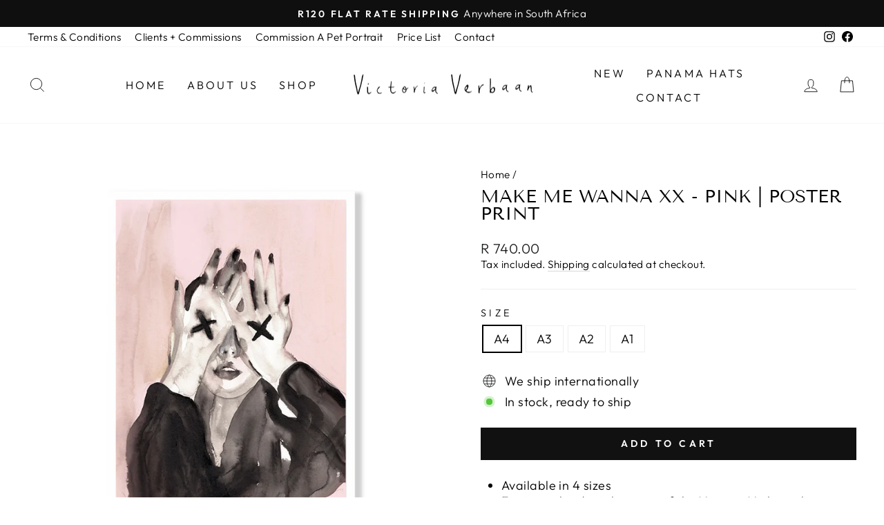

--- FILE ---
content_type: text/html; charset=utf-8
request_url: https://victoriaverbaan.com/products/make-me-wanna-xx-pink
body_size: 31314
content:
<!doctype html>
<html class="no-js" lang="en" dir="ltr">
<head>
<meta name="facebook-domain-verification" content="vddqk5kdp2mqvrzrt21g1ucvzo2fik" />
  <meta charset="utf-8">
  <meta http-equiv="X-UA-Compatible" content="IE=edge,chrome=1">
  <meta name="viewport" content="width=device-width,initial-scale=1">
  <meta name="theme-color" content="#111111">
  <link rel="canonical" href="https://victoriaverbaan.com/products/make-me-wanna-xx-pink">
  <link rel="preconnect" href="https://cdn.shopify.com">
  <link rel="preconnect" href="https://fonts.shopifycdn.com">
  <link rel="dns-prefetch" href="https://productreviews.shopifycdn.com">
  <link rel="dns-prefetch" href="https://ajax.googleapis.com">
  <link rel="dns-prefetch" href="https://maps.googleapis.com">
  <link rel="dns-prefetch" href="https://maps.gstatic.com"><link rel="shortcut icon" href="//victoriaverbaan.com/cdn/shop/files/fav_32x32.png?v=1659635527" type="image/png" /><title>Make Me Wanna XX pink - Victoria Verbaan
&ndash; Victoria Verbaan 
</title>
<meta name="description" content="Available in 4 sizes Features the digital version of the Victoria Verbaan logo 1cm white border within the specified page size Not hand-signed or numbered Prints are supplied as unframed only Printed on premium Munken Lynx Paper which has a lovely smooth surface + natural white shade. Images remain genuine and have an "><meta property="og:site_name" content="Victoria Verbaan ">
  <meta property="og:url" content="https://victoriaverbaan.com/products/make-me-wanna-xx-pink">
  <meta property="og:title" content="Make Me Wanna XX - Pink | Poster Print">
  <meta property="og:type" content="product">
  <meta property="og:description" content="Available in 4 sizes Features the digital version of the Victoria Verbaan logo 1cm white border within the specified page size Not hand-signed or numbered Prints are supplied as unframed only Printed on premium Munken Lynx Paper which has a lovely smooth surface + natural white shade. Images remain genuine and have an "><meta property="og:image" content="http://victoriaverbaan.com/cdn/shop/products/Make-Me-Wanna-XX---Pink_b2594922-b7b0-4542-9f3c-eb5eef9a9557.png?v=1655757874">
    <meta property="og:image:secure_url" content="https://victoriaverbaan.com/cdn/shop/products/Make-Me-Wanna-XX---Pink_b2594922-b7b0-4542-9f3c-eb5eef9a9557.png?v=1655757874">
    <meta property="og:image:width" content="900">
    <meta property="og:image:height" content="900"><meta name="twitter:site" content="@">
  <meta name="twitter:card" content="summary_large_image">
  <meta name="twitter:title" content="Make Me Wanna XX - Pink | Poster Print">
  <meta name="twitter:description" content="Available in 4 sizes Features the digital version of the Victoria Verbaan logo 1cm white border within the specified page size Not hand-signed or numbered Prints are supplied as unframed only Printed on premium Munken Lynx Paper which has a lovely smooth surface + natural white shade. Images remain genuine and have an ">
<style data-shopify>@font-face {
  font-family: "Tenor Sans";
  font-weight: 400;
  font-style: normal;
  font-display: swap;
  src: url("//victoriaverbaan.com/cdn/fonts/tenor_sans/tenorsans_n4.966071a72c28462a9256039d3e3dc5b0cf314f65.woff2") format("woff2"),
       url("//victoriaverbaan.com/cdn/fonts/tenor_sans/tenorsans_n4.2282841d948f9649ba5c3cad6ea46df268141820.woff") format("woff");
}

  @font-face {
  font-family: Outfit;
  font-weight: 300;
  font-style: normal;
  font-display: swap;
  src: url("//victoriaverbaan.com/cdn/fonts/outfit/outfit_n3.8c97ae4c4fac7c2ea467a6dc784857f4de7e0e37.woff2") format("woff2"),
       url("//victoriaverbaan.com/cdn/fonts/outfit/outfit_n3.b50a189ccde91f9bceee88f207c18c09f0b62a7b.woff") format("woff");
}


  @font-face {
  font-family: Outfit;
  font-weight: 600;
  font-style: normal;
  font-display: swap;
  src: url("//victoriaverbaan.com/cdn/fonts/outfit/outfit_n6.dfcbaa80187851df2e8384061616a8eaa1702fdc.woff2") format("woff2"),
       url("//victoriaverbaan.com/cdn/fonts/outfit/outfit_n6.88384e9fc3e36038624caccb938f24ea8008a91d.woff") format("woff");
}

  
  
</style><link href="//victoriaverbaan.com/cdn/shop/t/5/assets/theme.css?v=100933990602490327271700757622" rel="stylesheet" type="text/css" media="all" />
<style data-shopify>:root {
    --typeHeaderPrimary: "Tenor Sans";
    --typeHeaderFallback: sans-serif;
    --typeHeaderSize: 30px;
    --typeHeaderWeight: 400;
    --typeHeaderLineHeight: 1;
    --typeHeaderSpacing: 0.0em;

    --typeBasePrimary:Outfit;
    --typeBaseFallback:sans-serif;
    --typeBaseSize: 18px;
    --typeBaseWeight: 300;
    --typeBaseSpacing: 0.025em;
    --typeBaseLineHeight: 1.3;

    --typeCollectionTitle: 20px;

    --iconWeight: 2px;
    --iconLinecaps: miter;

    
      --buttonRadius: 0px;
    

    --colorGridOverlayOpacity: 0.1;
  }

  .placeholder-content {
    background-image: linear-gradient(100deg, #ffffff 40%, #f7f7f7 63%, #ffffff 79%);
  }</style><script>
    document.documentElement.className = document.documentElement.className.replace('no-js', 'js');

    window.theme = window.theme || {};
    theme.routes = {
      home: "/",
      cart: "/cart.js",
      cartPage: "/cart",
      cartAdd: "/cart/add.js",
      cartChange: "/cart/change.js",
      search: "/search"
    };
    theme.strings = {
      soldOut: "Sold Out",
      unavailable: "Unavailable",
      inStockLabel: "In stock, ready to ship",
      stockLabel: "Low stock - [count] items left",
      willNotShipUntil: "Ready to ship [date]",
      willBeInStockAfter: "Back in stock [date]",
      waitingForStock: "Inventory on the way",
      savePrice: "Save [saved_amount]",
      cartEmpty: "Your cart is currently empty.",
      cartTermsConfirmation: "You must agree with the terms and conditions of sales to check out",
      searchCollections: "Collections:",
      searchPages: "Pages:",
      searchArticles: "Articles:"
    };
    theme.settings = {
      dynamicVariantsEnable: true,
      cartType: "drawer",
      isCustomerTemplate: false,
      moneyFormat: "R {{amount}}",
      saveType: "dollar",
      productImageSize: "square",
      productImageCover: false,
      predictiveSearch: true,
      predictiveSearchType: "product",
      quickView: false,
      themeName: 'Impulse',
      themeVersion: "6.0.1"
    };
  </script>

  <script>window.performance && window.performance.mark && window.performance.mark('shopify.content_for_header.start');</script><meta name="facebook-domain-verification" content="vddqk5kdp2mqvrzrt21g1ucvzo2fik">
<meta id="shopify-digital-wallet" name="shopify-digital-wallet" content="/22473697/digital_wallets/dialog">
<link rel="alternate" type="application/json+oembed" href="https://victoriaverbaan.com/products/make-me-wanna-xx-pink.oembed">
<script async="async" src="/checkouts/internal/preloads.js?locale=en-ZA"></script>
<script id="shopify-features" type="application/json">{"accessToken":"4f8c119f2394085ea5d6918b3ecda0e3","betas":["rich-media-storefront-analytics"],"domain":"victoriaverbaan.com","predictiveSearch":true,"shopId":22473697,"locale":"en"}</script>
<script>var Shopify = Shopify || {};
Shopify.shop = "victoria-verbaan.myshopify.com";
Shopify.locale = "en";
Shopify.currency = {"active":"ZAR","rate":"1.0"};
Shopify.country = "ZA";
Shopify.theme = {"name":"Impulse","id":130148794530,"schema_name":"Impulse","schema_version":"6.0.1","theme_store_id":857,"role":"main"};
Shopify.theme.handle = "null";
Shopify.theme.style = {"id":null,"handle":null};
Shopify.cdnHost = "victoriaverbaan.com/cdn";
Shopify.routes = Shopify.routes || {};
Shopify.routes.root = "/";</script>
<script type="module">!function(o){(o.Shopify=o.Shopify||{}).modules=!0}(window);</script>
<script>!function(o){function n(){var o=[];function n(){o.push(Array.prototype.slice.apply(arguments))}return n.q=o,n}var t=o.Shopify=o.Shopify||{};t.loadFeatures=n(),t.autoloadFeatures=n()}(window);</script>
<script id="shop-js-analytics" type="application/json">{"pageType":"product"}</script>
<script defer="defer" async type="module" src="//victoriaverbaan.com/cdn/shopifycloud/shop-js/modules/v2/client.init-shop-cart-sync_WVOgQShq.en.esm.js"></script>
<script defer="defer" async type="module" src="//victoriaverbaan.com/cdn/shopifycloud/shop-js/modules/v2/chunk.common_C_13GLB1.esm.js"></script>
<script defer="defer" async type="module" src="//victoriaverbaan.com/cdn/shopifycloud/shop-js/modules/v2/chunk.modal_CLfMGd0m.esm.js"></script>
<script type="module">
  await import("//victoriaverbaan.com/cdn/shopifycloud/shop-js/modules/v2/client.init-shop-cart-sync_WVOgQShq.en.esm.js");
await import("//victoriaverbaan.com/cdn/shopifycloud/shop-js/modules/v2/chunk.common_C_13GLB1.esm.js");
await import("//victoriaverbaan.com/cdn/shopifycloud/shop-js/modules/v2/chunk.modal_CLfMGd0m.esm.js");

  window.Shopify.SignInWithShop?.initShopCartSync?.({"fedCMEnabled":true,"windoidEnabled":true});

</script>
<script>(function() {
  var isLoaded = false;
  function asyncLoad() {
    if (isLoaded) return;
    isLoaded = true;
    var urls = ["https:\/\/chimpstatic.com\/mcjs-connected\/js\/users\/2e6d82736a653bf7ac93528d4\/cbb9e1555fad2e7d34a820658.js?shop=victoria-verbaan.myshopify.com","https:\/\/cdn.nfcube.com\/d0b8ef70f71312d433c508142e74ed41.js?shop=victoria-verbaan.myshopify.com"];
    for (var i = 0; i < urls.length; i++) {
      var s = document.createElement('script');
      s.type = 'text/javascript';
      s.async = true;
      s.src = urls[i];
      var x = document.getElementsByTagName('script')[0];
      x.parentNode.insertBefore(s, x);
    }
  };
  if(window.attachEvent) {
    window.attachEvent('onload', asyncLoad);
  } else {
    window.addEventListener('load', asyncLoad, false);
  }
})();</script>
<script id="__st">var __st={"a":22473697,"offset":7200,"reqid":"58c54370-bd06-4ae5-8073-0d545bcd1620-1769558931","pageurl":"victoriaverbaan.com\/products\/make-me-wanna-xx-pink","u":"3736e8059278","p":"product","rtyp":"product","rid":4548979458187};</script>
<script>window.ShopifyPaypalV4VisibilityTracking = true;</script>
<script id="captcha-bootstrap">!function(){'use strict';const t='contact',e='account',n='new_comment',o=[[t,t],['blogs',n],['comments',n],[t,'customer']],c=[[e,'customer_login'],[e,'guest_login'],[e,'recover_customer_password'],[e,'create_customer']],r=t=>t.map((([t,e])=>`form[action*='/${t}']:not([data-nocaptcha='true']) input[name='form_type'][value='${e}']`)).join(','),a=t=>()=>t?[...document.querySelectorAll(t)].map((t=>t.form)):[];function s(){const t=[...o],e=r(t);return a(e)}const i='password',u='form_key',d=['recaptcha-v3-token','g-recaptcha-response','h-captcha-response',i],f=()=>{try{return window.sessionStorage}catch{return}},m='__shopify_v',_=t=>t.elements[u];function p(t,e,n=!1){try{const o=window.sessionStorage,c=JSON.parse(o.getItem(e)),{data:r}=function(t){const{data:e,action:n}=t;return t[m]||n?{data:e,action:n}:{data:t,action:n}}(c);for(const[e,n]of Object.entries(r))t.elements[e]&&(t.elements[e].value=n);n&&o.removeItem(e)}catch(o){console.error('form repopulation failed',{error:o})}}const l='form_type',E='cptcha';function T(t){t.dataset[E]=!0}const w=window,h=w.document,L='Shopify',v='ce_forms',y='captcha';let A=!1;((t,e)=>{const n=(g='f06e6c50-85a8-45c8-87d0-21a2b65856fe',I='https://cdn.shopify.com/shopifycloud/storefront-forms-hcaptcha/ce_storefront_forms_captcha_hcaptcha.v1.5.2.iife.js',D={infoText:'Protected by hCaptcha',privacyText:'Privacy',termsText:'Terms'},(t,e,n)=>{const o=w[L][v],c=o.bindForm;if(c)return c(t,g,e,D).then(n);var r;o.q.push([[t,g,e,D],n]),r=I,A||(h.body.append(Object.assign(h.createElement('script'),{id:'captcha-provider',async:!0,src:r})),A=!0)});var g,I,D;w[L]=w[L]||{},w[L][v]=w[L][v]||{},w[L][v].q=[],w[L][y]=w[L][y]||{},w[L][y].protect=function(t,e){n(t,void 0,e),T(t)},Object.freeze(w[L][y]),function(t,e,n,w,h,L){const[v,y,A,g]=function(t,e,n){const i=e?o:[],u=t?c:[],d=[...i,...u],f=r(d),m=r(i),_=r(d.filter((([t,e])=>n.includes(e))));return[a(f),a(m),a(_),s()]}(w,h,L),I=t=>{const e=t.target;return e instanceof HTMLFormElement?e:e&&e.form},D=t=>v().includes(t);t.addEventListener('submit',(t=>{const e=I(t);if(!e)return;const n=D(e)&&!e.dataset.hcaptchaBound&&!e.dataset.recaptchaBound,o=_(e),c=g().includes(e)&&(!o||!o.value);(n||c)&&t.preventDefault(),c&&!n&&(function(t){try{if(!f())return;!function(t){const e=f();if(!e)return;const n=_(t);if(!n)return;const o=n.value;o&&e.removeItem(o)}(t);const e=Array.from(Array(32),(()=>Math.random().toString(36)[2])).join('');!function(t,e){_(t)||t.append(Object.assign(document.createElement('input'),{type:'hidden',name:u})),t.elements[u].value=e}(t,e),function(t,e){const n=f();if(!n)return;const o=[...t.querySelectorAll(`input[type='${i}']`)].map((({name:t})=>t)),c=[...d,...o],r={};for(const[a,s]of new FormData(t).entries())c.includes(a)||(r[a]=s);n.setItem(e,JSON.stringify({[m]:1,action:t.action,data:r}))}(t,e)}catch(e){console.error('failed to persist form',e)}}(e),e.submit())}));const S=(t,e)=>{t&&!t.dataset[E]&&(n(t,e.some((e=>e===t))),T(t))};for(const o of['focusin','change'])t.addEventListener(o,(t=>{const e=I(t);D(e)&&S(e,y())}));const B=e.get('form_key'),M=e.get(l),P=B&&M;t.addEventListener('DOMContentLoaded',(()=>{const t=y();if(P)for(const e of t)e.elements[l].value===M&&p(e,B);[...new Set([...A(),...v().filter((t=>'true'===t.dataset.shopifyCaptcha))])].forEach((e=>S(e,t)))}))}(h,new URLSearchParams(w.location.search),n,t,e,['guest_login'])})(!0,!0)}();</script>
<script integrity="sha256-4kQ18oKyAcykRKYeNunJcIwy7WH5gtpwJnB7kiuLZ1E=" data-source-attribution="shopify.loadfeatures" defer="defer" src="//victoriaverbaan.com/cdn/shopifycloud/storefront/assets/storefront/load_feature-a0a9edcb.js" crossorigin="anonymous"></script>
<script data-source-attribution="shopify.dynamic_checkout.dynamic.init">var Shopify=Shopify||{};Shopify.PaymentButton=Shopify.PaymentButton||{isStorefrontPortableWallets:!0,init:function(){window.Shopify.PaymentButton.init=function(){};var t=document.createElement("script");t.src="https://victoriaverbaan.com/cdn/shopifycloud/portable-wallets/latest/portable-wallets.en.js",t.type="module",document.head.appendChild(t)}};
</script>
<script data-source-attribution="shopify.dynamic_checkout.buyer_consent">
  function portableWalletsHideBuyerConsent(e){var t=document.getElementById("shopify-buyer-consent"),n=document.getElementById("shopify-subscription-policy-button");t&&n&&(t.classList.add("hidden"),t.setAttribute("aria-hidden","true"),n.removeEventListener("click",e))}function portableWalletsShowBuyerConsent(e){var t=document.getElementById("shopify-buyer-consent"),n=document.getElementById("shopify-subscription-policy-button");t&&n&&(t.classList.remove("hidden"),t.removeAttribute("aria-hidden"),n.addEventListener("click",e))}window.Shopify?.PaymentButton&&(window.Shopify.PaymentButton.hideBuyerConsent=portableWalletsHideBuyerConsent,window.Shopify.PaymentButton.showBuyerConsent=portableWalletsShowBuyerConsent);
</script>
<script data-source-attribution="shopify.dynamic_checkout.cart.bootstrap">document.addEventListener("DOMContentLoaded",(function(){function t(){return document.querySelector("shopify-accelerated-checkout-cart, shopify-accelerated-checkout")}if(t())Shopify.PaymentButton.init();else{new MutationObserver((function(e,n){t()&&(Shopify.PaymentButton.init(),n.disconnect())})).observe(document.body,{childList:!0,subtree:!0})}}));
</script>

<script>window.performance && window.performance.mark && window.performance.mark('shopify.content_for_header.end');</script>

  <script src="//victoriaverbaan.com/cdn/shop/t/5/assets/vendor-scripts-v11.js" defer="defer"></script><script src="//victoriaverbaan.com/cdn/shop/t/5/assets/theme.js?v=47592256396192681461654507972" defer="defer"></script><link href="https://monorail-edge.shopifysvc.com" rel="dns-prefetch">
<script>(function(){if ("sendBeacon" in navigator && "performance" in window) {try {var session_token_from_headers = performance.getEntriesByType('navigation')[0].serverTiming.find(x => x.name == '_s').description;} catch {var session_token_from_headers = undefined;}var session_cookie_matches = document.cookie.match(/_shopify_s=([^;]*)/);var session_token_from_cookie = session_cookie_matches && session_cookie_matches.length === 2 ? session_cookie_matches[1] : "";var session_token = session_token_from_headers || session_token_from_cookie || "";function handle_abandonment_event(e) {var entries = performance.getEntries().filter(function(entry) {return /monorail-edge.shopifysvc.com/.test(entry.name);});if (!window.abandonment_tracked && entries.length === 0) {window.abandonment_tracked = true;var currentMs = Date.now();var navigation_start = performance.timing.navigationStart;var payload = {shop_id: 22473697,url: window.location.href,navigation_start,duration: currentMs - navigation_start,session_token,page_type: "product"};window.navigator.sendBeacon("https://monorail-edge.shopifysvc.com/v1/produce", JSON.stringify({schema_id: "online_store_buyer_site_abandonment/1.1",payload: payload,metadata: {event_created_at_ms: currentMs,event_sent_at_ms: currentMs}}));}}window.addEventListener('pagehide', handle_abandonment_event);}}());</script>
<script id="web-pixels-manager-setup">(function e(e,d,r,n,o){if(void 0===o&&(o={}),!Boolean(null===(a=null===(i=window.Shopify)||void 0===i?void 0:i.analytics)||void 0===a?void 0:a.replayQueue)){var i,a;window.Shopify=window.Shopify||{};var t=window.Shopify;t.analytics=t.analytics||{};var s=t.analytics;s.replayQueue=[],s.publish=function(e,d,r){return s.replayQueue.push([e,d,r]),!0};try{self.performance.mark("wpm:start")}catch(e){}var l=function(){var e={modern:/Edge?\/(1{2}[4-9]|1[2-9]\d|[2-9]\d{2}|\d{4,})\.\d+(\.\d+|)|Firefox\/(1{2}[4-9]|1[2-9]\d|[2-9]\d{2}|\d{4,})\.\d+(\.\d+|)|Chrom(ium|e)\/(9{2}|\d{3,})\.\d+(\.\d+|)|(Maci|X1{2}).+ Version\/(15\.\d+|(1[6-9]|[2-9]\d|\d{3,})\.\d+)([,.]\d+|)( \(\w+\)|)( Mobile\/\w+|) Safari\/|Chrome.+OPR\/(9{2}|\d{3,})\.\d+\.\d+|(CPU[ +]OS|iPhone[ +]OS|CPU[ +]iPhone|CPU IPhone OS|CPU iPad OS)[ +]+(15[._]\d+|(1[6-9]|[2-9]\d|\d{3,})[._]\d+)([._]\d+|)|Android:?[ /-](13[3-9]|1[4-9]\d|[2-9]\d{2}|\d{4,})(\.\d+|)(\.\d+|)|Android.+Firefox\/(13[5-9]|1[4-9]\d|[2-9]\d{2}|\d{4,})\.\d+(\.\d+|)|Android.+Chrom(ium|e)\/(13[3-9]|1[4-9]\d|[2-9]\d{2}|\d{4,})\.\d+(\.\d+|)|SamsungBrowser\/([2-9]\d|\d{3,})\.\d+/,legacy:/Edge?\/(1[6-9]|[2-9]\d|\d{3,})\.\d+(\.\d+|)|Firefox\/(5[4-9]|[6-9]\d|\d{3,})\.\d+(\.\d+|)|Chrom(ium|e)\/(5[1-9]|[6-9]\d|\d{3,})\.\d+(\.\d+|)([\d.]+$|.*Safari\/(?![\d.]+ Edge\/[\d.]+$))|(Maci|X1{2}).+ Version\/(10\.\d+|(1[1-9]|[2-9]\d|\d{3,})\.\d+)([,.]\d+|)( \(\w+\)|)( Mobile\/\w+|) Safari\/|Chrome.+OPR\/(3[89]|[4-9]\d|\d{3,})\.\d+\.\d+|(CPU[ +]OS|iPhone[ +]OS|CPU[ +]iPhone|CPU IPhone OS|CPU iPad OS)[ +]+(10[._]\d+|(1[1-9]|[2-9]\d|\d{3,})[._]\d+)([._]\d+|)|Android:?[ /-](13[3-9]|1[4-9]\d|[2-9]\d{2}|\d{4,})(\.\d+|)(\.\d+|)|Mobile Safari.+OPR\/([89]\d|\d{3,})\.\d+\.\d+|Android.+Firefox\/(13[5-9]|1[4-9]\d|[2-9]\d{2}|\d{4,})\.\d+(\.\d+|)|Android.+Chrom(ium|e)\/(13[3-9]|1[4-9]\d|[2-9]\d{2}|\d{4,})\.\d+(\.\d+|)|Android.+(UC? ?Browser|UCWEB|U3)[ /]?(15\.([5-9]|\d{2,})|(1[6-9]|[2-9]\d|\d{3,})\.\d+)\.\d+|SamsungBrowser\/(5\.\d+|([6-9]|\d{2,})\.\d+)|Android.+MQ{2}Browser\/(14(\.(9|\d{2,})|)|(1[5-9]|[2-9]\d|\d{3,})(\.\d+|))(\.\d+|)|K[Aa][Ii]OS\/(3\.\d+|([4-9]|\d{2,})\.\d+)(\.\d+|)/},d=e.modern,r=e.legacy,n=navigator.userAgent;return n.match(d)?"modern":n.match(r)?"legacy":"unknown"}(),u="modern"===l?"modern":"legacy",c=(null!=n?n:{modern:"",legacy:""})[u],f=function(e){return[e.baseUrl,"/wpm","/b",e.hashVersion,"modern"===e.buildTarget?"m":"l",".js"].join("")}({baseUrl:d,hashVersion:r,buildTarget:u}),m=function(e){var d=e.version,r=e.bundleTarget,n=e.surface,o=e.pageUrl,i=e.monorailEndpoint;return{emit:function(e){var a=e.status,t=e.errorMsg,s=(new Date).getTime(),l=JSON.stringify({metadata:{event_sent_at_ms:s},events:[{schema_id:"web_pixels_manager_load/3.1",payload:{version:d,bundle_target:r,page_url:o,status:a,surface:n,error_msg:t},metadata:{event_created_at_ms:s}}]});if(!i)return console&&console.warn&&console.warn("[Web Pixels Manager] No Monorail endpoint provided, skipping logging."),!1;try{return self.navigator.sendBeacon.bind(self.navigator)(i,l)}catch(e){}var u=new XMLHttpRequest;try{return u.open("POST",i,!0),u.setRequestHeader("Content-Type","text/plain"),u.send(l),!0}catch(e){return console&&console.warn&&console.warn("[Web Pixels Manager] Got an unhandled error while logging to Monorail."),!1}}}}({version:r,bundleTarget:l,surface:e.surface,pageUrl:self.location.href,monorailEndpoint:e.monorailEndpoint});try{o.browserTarget=l,function(e){var d=e.src,r=e.async,n=void 0===r||r,o=e.onload,i=e.onerror,a=e.sri,t=e.scriptDataAttributes,s=void 0===t?{}:t,l=document.createElement("script"),u=document.querySelector("head"),c=document.querySelector("body");if(l.async=n,l.src=d,a&&(l.integrity=a,l.crossOrigin="anonymous"),s)for(var f in s)if(Object.prototype.hasOwnProperty.call(s,f))try{l.dataset[f]=s[f]}catch(e){}if(o&&l.addEventListener("load",o),i&&l.addEventListener("error",i),u)u.appendChild(l);else{if(!c)throw new Error("Did not find a head or body element to append the script");c.appendChild(l)}}({src:f,async:!0,onload:function(){if(!function(){var e,d;return Boolean(null===(d=null===(e=window.Shopify)||void 0===e?void 0:e.analytics)||void 0===d?void 0:d.initialized)}()){var d=window.webPixelsManager.init(e)||void 0;if(d){var r=window.Shopify.analytics;r.replayQueue.forEach((function(e){var r=e[0],n=e[1],o=e[2];d.publishCustomEvent(r,n,o)})),r.replayQueue=[],r.publish=d.publishCustomEvent,r.visitor=d.visitor,r.initialized=!0}}},onerror:function(){return m.emit({status:"failed",errorMsg:"".concat(f," has failed to load")})},sri:function(e){var d=/^sha384-[A-Za-z0-9+/=]+$/;return"string"==typeof e&&d.test(e)}(c)?c:"",scriptDataAttributes:o}),m.emit({status:"loading"})}catch(e){m.emit({status:"failed",errorMsg:(null==e?void 0:e.message)||"Unknown error"})}}})({shopId: 22473697,storefrontBaseUrl: "https://victoriaverbaan.com",extensionsBaseUrl: "https://extensions.shopifycdn.com/cdn/shopifycloud/web-pixels-manager",monorailEndpoint: "https://monorail-edge.shopifysvc.com/unstable/produce_batch",surface: "storefront-renderer",enabledBetaFlags: ["2dca8a86"],webPixelsConfigList: [{"id":"193364130","configuration":"{\"pixel_id\":\"3139371919661640\",\"pixel_type\":\"facebook_pixel\",\"metaapp_system_user_token\":\"-\"}","eventPayloadVersion":"v1","runtimeContext":"OPEN","scriptVersion":"ca16bc87fe92b6042fbaa3acc2fbdaa6","type":"APP","apiClientId":2329312,"privacyPurposes":["ANALYTICS","MARKETING","SALE_OF_DATA"],"dataSharingAdjustments":{"protectedCustomerApprovalScopes":["read_customer_address","read_customer_email","read_customer_name","read_customer_personal_data","read_customer_phone"]}},{"id":"73171106","eventPayloadVersion":"v1","runtimeContext":"LAX","scriptVersion":"1","type":"CUSTOM","privacyPurposes":["MARKETING"],"name":"Meta pixel (migrated)"},{"id":"131268770","eventPayloadVersion":"v1","runtimeContext":"LAX","scriptVersion":"1","type":"CUSTOM","privacyPurposes":["ANALYTICS"],"name":"Google Analytics tag (migrated)"},{"id":"shopify-app-pixel","configuration":"{}","eventPayloadVersion":"v1","runtimeContext":"STRICT","scriptVersion":"0450","apiClientId":"shopify-pixel","type":"APP","privacyPurposes":["ANALYTICS","MARKETING"]},{"id":"shopify-custom-pixel","eventPayloadVersion":"v1","runtimeContext":"LAX","scriptVersion":"0450","apiClientId":"shopify-pixel","type":"CUSTOM","privacyPurposes":["ANALYTICS","MARKETING"]}],isMerchantRequest: false,initData: {"shop":{"name":"Victoria Verbaan ","paymentSettings":{"currencyCode":"ZAR"},"myshopifyDomain":"victoria-verbaan.myshopify.com","countryCode":"ZA","storefrontUrl":"https:\/\/victoriaverbaan.com"},"customer":null,"cart":null,"checkout":null,"productVariants":[{"price":{"amount":740.0,"currencyCode":"ZAR"},"product":{"title":"Make Me Wanna XX - Pink | Poster Print","vendor":"Victoria Verbaan","id":"4548979458187","untranslatedTitle":"Make Me Wanna XX - Pink | Poster Print","url":"\/products\/make-me-wanna-xx-pink","type":"Poster Print"},"id":"32308081787019","image":{"src":"\/\/victoriaverbaan.com\/cdn\/shop\/products\/Make-Me-Wanna-XX---Pink_b2594922-b7b0-4542-9f3c-eb5eef9a9557.png?v=1655757874"},"sku":"","title":"A4","untranslatedTitle":"A4"},{"price":{"amount":980.0,"currencyCode":"ZAR"},"product":{"title":"Make Me Wanna XX - Pink | Poster Print","vendor":"Victoria Verbaan","id":"4548979458187","untranslatedTitle":"Make Me Wanna XX - Pink | Poster Print","url":"\/products\/make-me-wanna-xx-pink","type":"Poster Print"},"id":"32308081819787","image":{"src":"\/\/victoriaverbaan.com\/cdn\/shop\/products\/Make-Me-Wanna-XX---Pink_b2594922-b7b0-4542-9f3c-eb5eef9a9557.png?v=1655757874"},"sku":"","title":"A3","untranslatedTitle":"A3"},{"price":{"amount":1250.0,"currencyCode":"ZAR"},"product":{"title":"Make Me Wanna XX - Pink | Poster Print","vendor":"Victoria Verbaan","id":"4548979458187","untranslatedTitle":"Make Me Wanna XX - Pink | Poster Print","url":"\/products\/make-me-wanna-xx-pink","type":"Poster Print"},"id":"32308081852555","image":{"src":"\/\/victoriaverbaan.com\/cdn\/shop\/products\/Make-Me-Wanna-XX---Pink_b2594922-b7b0-4542-9f3c-eb5eef9a9557.png?v=1655757874"},"sku":"","title":"A2","untranslatedTitle":"A2"},{"price":{"amount":2100.0,"currencyCode":"ZAR"},"product":{"title":"Make Me Wanna XX - Pink | Poster Print","vendor":"Victoria Verbaan","id":"4548979458187","untranslatedTitle":"Make Me Wanna XX - Pink | Poster Print","url":"\/products\/make-me-wanna-xx-pink","type":"Poster Print"},"id":"32308081885323","image":{"src":"\/\/victoriaverbaan.com\/cdn\/shop\/products\/Make-Me-Wanna-XX---Pink_b2594922-b7b0-4542-9f3c-eb5eef9a9557.png?v=1655757874"},"sku":"","title":"A1","untranslatedTitle":"A1"}],"purchasingCompany":null},},"https://victoriaverbaan.com/cdn","fcfee988w5aeb613cpc8e4bc33m6693e112",{"modern":"","legacy":""},{"shopId":"22473697","storefrontBaseUrl":"https:\/\/victoriaverbaan.com","extensionBaseUrl":"https:\/\/extensions.shopifycdn.com\/cdn\/shopifycloud\/web-pixels-manager","surface":"storefront-renderer","enabledBetaFlags":"[\"2dca8a86\"]","isMerchantRequest":"false","hashVersion":"fcfee988w5aeb613cpc8e4bc33m6693e112","publish":"custom","events":"[[\"page_viewed\",{}],[\"product_viewed\",{\"productVariant\":{\"price\":{\"amount\":740.0,\"currencyCode\":\"ZAR\"},\"product\":{\"title\":\"Make Me Wanna XX - Pink | Poster Print\",\"vendor\":\"Victoria Verbaan\",\"id\":\"4548979458187\",\"untranslatedTitle\":\"Make Me Wanna XX - Pink | Poster Print\",\"url\":\"\/products\/make-me-wanna-xx-pink\",\"type\":\"Poster Print\"},\"id\":\"32308081787019\",\"image\":{\"src\":\"\/\/victoriaverbaan.com\/cdn\/shop\/products\/Make-Me-Wanna-XX---Pink_b2594922-b7b0-4542-9f3c-eb5eef9a9557.png?v=1655757874\"},\"sku\":\"\",\"title\":\"A4\",\"untranslatedTitle\":\"A4\"}}]]"});</script><script>
  window.ShopifyAnalytics = window.ShopifyAnalytics || {};
  window.ShopifyAnalytics.meta = window.ShopifyAnalytics.meta || {};
  window.ShopifyAnalytics.meta.currency = 'ZAR';
  var meta = {"product":{"id":4548979458187,"gid":"gid:\/\/shopify\/Product\/4548979458187","vendor":"Victoria Verbaan","type":"Poster Print","handle":"make-me-wanna-xx-pink","variants":[{"id":32308081787019,"price":74000,"name":"Make Me Wanna XX - Pink | Poster Print - A4","public_title":"A4","sku":""},{"id":32308081819787,"price":98000,"name":"Make Me Wanna XX - Pink | Poster Print - A3","public_title":"A3","sku":""},{"id":32308081852555,"price":125000,"name":"Make Me Wanna XX - Pink | Poster Print - A2","public_title":"A2","sku":""},{"id":32308081885323,"price":210000,"name":"Make Me Wanna XX - Pink | Poster Print - A1","public_title":"A1","sku":""}],"remote":false},"page":{"pageType":"product","resourceType":"product","resourceId":4548979458187,"requestId":"58c54370-bd06-4ae5-8073-0d545bcd1620-1769558931"}};
  for (var attr in meta) {
    window.ShopifyAnalytics.meta[attr] = meta[attr];
  }
</script>
<script class="analytics">
  (function () {
    var customDocumentWrite = function(content) {
      var jquery = null;

      if (window.jQuery) {
        jquery = window.jQuery;
      } else if (window.Checkout && window.Checkout.$) {
        jquery = window.Checkout.$;
      }

      if (jquery) {
        jquery('body').append(content);
      }
    };

    var hasLoggedConversion = function(token) {
      if (token) {
        return document.cookie.indexOf('loggedConversion=' + token) !== -1;
      }
      return false;
    }

    var setCookieIfConversion = function(token) {
      if (token) {
        var twoMonthsFromNow = new Date(Date.now());
        twoMonthsFromNow.setMonth(twoMonthsFromNow.getMonth() + 2);

        document.cookie = 'loggedConversion=' + token + '; expires=' + twoMonthsFromNow;
      }
    }

    var trekkie = window.ShopifyAnalytics.lib = window.trekkie = window.trekkie || [];
    if (trekkie.integrations) {
      return;
    }
    trekkie.methods = [
      'identify',
      'page',
      'ready',
      'track',
      'trackForm',
      'trackLink'
    ];
    trekkie.factory = function(method) {
      return function() {
        var args = Array.prototype.slice.call(arguments);
        args.unshift(method);
        trekkie.push(args);
        return trekkie;
      };
    };
    for (var i = 0; i < trekkie.methods.length; i++) {
      var key = trekkie.methods[i];
      trekkie[key] = trekkie.factory(key);
    }
    trekkie.load = function(config) {
      trekkie.config = config || {};
      trekkie.config.initialDocumentCookie = document.cookie;
      var first = document.getElementsByTagName('script')[0];
      var script = document.createElement('script');
      script.type = 'text/javascript';
      script.onerror = function(e) {
        var scriptFallback = document.createElement('script');
        scriptFallback.type = 'text/javascript';
        scriptFallback.onerror = function(error) {
                var Monorail = {
      produce: function produce(monorailDomain, schemaId, payload) {
        var currentMs = new Date().getTime();
        var event = {
          schema_id: schemaId,
          payload: payload,
          metadata: {
            event_created_at_ms: currentMs,
            event_sent_at_ms: currentMs
          }
        };
        return Monorail.sendRequest("https://" + monorailDomain + "/v1/produce", JSON.stringify(event));
      },
      sendRequest: function sendRequest(endpointUrl, payload) {
        // Try the sendBeacon API
        if (window && window.navigator && typeof window.navigator.sendBeacon === 'function' && typeof window.Blob === 'function' && !Monorail.isIos12()) {
          var blobData = new window.Blob([payload], {
            type: 'text/plain'
          });

          if (window.navigator.sendBeacon(endpointUrl, blobData)) {
            return true;
          } // sendBeacon was not successful

        } // XHR beacon

        var xhr = new XMLHttpRequest();

        try {
          xhr.open('POST', endpointUrl);
          xhr.setRequestHeader('Content-Type', 'text/plain');
          xhr.send(payload);
        } catch (e) {
          console.log(e);
        }

        return false;
      },
      isIos12: function isIos12() {
        return window.navigator.userAgent.lastIndexOf('iPhone; CPU iPhone OS 12_') !== -1 || window.navigator.userAgent.lastIndexOf('iPad; CPU OS 12_') !== -1;
      }
    };
    Monorail.produce('monorail-edge.shopifysvc.com',
      'trekkie_storefront_load_errors/1.1',
      {shop_id: 22473697,
      theme_id: 130148794530,
      app_name: "storefront",
      context_url: window.location.href,
      source_url: "//victoriaverbaan.com/cdn/s/trekkie.storefront.a804e9514e4efded663580eddd6991fcc12b5451.min.js"});

        };
        scriptFallback.async = true;
        scriptFallback.src = '//victoriaverbaan.com/cdn/s/trekkie.storefront.a804e9514e4efded663580eddd6991fcc12b5451.min.js';
        first.parentNode.insertBefore(scriptFallback, first);
      };
      script.async = true;
      script.src = '//victoriaverbaan.com/cdn/s/trekkie.storefront.a804e9514e4efded663580eddd6991fcc12b5451.min.js';
      first.parentNode.insertBefore(script, first);
    };
    trekkie.load(
      {"Trekkie":{"appName":"storefront","development":false,"defaultAttributes":{"shopId":22473697,"isMerchantRequest":null,"themeId":130148794530,"themeCityHash":"539676079798531167","contentLanguage":"en","currency":"ZAR","eventMetadataId":"61e68610-6478-44d8-808f-0828388e3999"},"isServerSideCookieWritingEnabled":true,"monorailRegion":"shop_domain","enabledBetaFlags":["65f19447","b5387b81"]},"Session Attribution":{},"S2S":{"facebookCapiEnabled":true,"source":"trekkie-storefront-renderer","apiClientId":580111}}
    );

    var loaded = false;
    trekkie.ready(function() {
      if (loaded) return;
      loaded = true;

      window.ShopifyAnalytics.lib = window.trekkie;

      var originalDocumentWrite = document.write;
      document.write = customDocumentWrite;
      try { window.ShopifyAnalytics.merchantGoogleAnalytics.call(this); } catch(error) {};
      document.write = originalDocumentWrite;

      window.ShopifyAnalytics.lib.page(null,{"pageType":"product","resourceType":"product","resourceId":4548979458187,"requestId":"58c54370-bd06-4ae5-8073-0d545bcd1620-1769558931","shopifyEmitted":true});

      var match = window.location.pathname.match(/checkouts\/(.+)\/(thank_you|post_purchase)/)
      var token = match? match[1]: undefined;
      if (!hasLoggedConversion(token)) {
        setCookieIfConversion(token);
        window.ShopifyAnalytics.lib.track("Viewed Product",{"currency":"ZAR","variantId":32308081787019,"productId":4548979458187,"productGid":"gid:\/\/shopify\/Product\/4548979458187","name":"Make Me Wanna XX - Pink | Poster Print - A4","price":"740.00","sku":"","brand":"Victoria Verbaan","variant":"A4","category":"Poster Print","nonInteraction":true,"remote":false},undefined,undefined,{"shopifyEmitted":true});
      window.ShopifyAnalytics.lib.track("monorail:\/\/trekkie_storefront_viewed_product\/1.1",{"currency":"ZAR","variantId":32308081787019,"productId":4548979458187,"productGid":"gid:\/\/shopify\/Product\/4548979458187","name":"Make Me Wanna XX - Pink | Poster Print - A4","price":"740.00","sku":"","brand":"Victoria Verbaan","variant":"A4","category":"Poster Print","nonInteraction":true,"remote":false,"referer":"https:\/\/victoriaverbaan.com\/products\/make-me-wanna-xx-pink"});
      }
    });


        var eventsListenerScript = document.createElement('script');
        eventsListenerScript.async = true;
        eventsListenerScript.src = "//victoriaverbaan.com/cdn/shopifycloud/storefront/assets/shop_events_listener-3da45d37.js";
        document.getElementsByTagName('head')[0].appendChild(eventsListenerScript);

})();</script>
  <script>
  if (!window.ga || (window.ga && typeof window.ga !== 'function')) {
    window.ga = function ga() {
      (window.ga.q = window.ga.q || []).push(arguments);
      if (window.Shopify && window.Shopify.analytics && typeof window.Shopify.analytics.publish === 'function') {
        window.Shopify.analytics.publish("ga_stub_called", {}, {sendTo: "google_osp_migration"});
      }
      console.error("Shopify's Google Analytics stub called with:", Array.from(arguments), "\nSee https://help.shopify.com/manual/promoting-marketing/pixels/pixel-migration#google for more information.");
    };
    if (window.Shopify && window.Shopify.analytics && typeof window.Shopify.analytics.publish === 'function') {
      window.Shopify.analytics.publish("ga_stub_initialized", {}, {sendTo: "google_osp_migration"});
    }
  }
</script>
<script
  defer
  src="https://victoriaverbaan.com/cdn/shopifycloud/perf-kit/shopify-perf-kit-3.0.4.min.js"
  data-application="storefront-renderer"
  data-shop-id="22473697"
  data-render-region="gcp-us-east1"
  data-page-type="product"
  data-theme-instance-id="130148794530"
  data-theme-name="Impulse"
  data-theme-version="6.0.1"
  data-monorail-region="shop_domain"
  data-resource-timing-sampling-rate="10"
  data-shs="true"
  data-shs-beacon="true"
  data-shs-export-with-fetch="true"
  data-shs-logs-sample-rate="1"
  data-shs-beacon-endpoint="https://victoriaverbaan.com/api/collect"
></script>
</head>

<body class="template-product" data-center-text="true" data-button_style="square" data-type_header_capitalize="true" data-type_headers_align_text="true" data-type_product_capitalize="true" data-swatch_style="round" >

  <a class="in-page-link visually-hidden skip-link" href="#MainContent">Skip to content</a>

  <div id="PageContainer" class="page-container">
    <div class="transition-body"><div id="shopify-section-header" class="shopify-section">

<div id="NavDrawer" class="drawer drawer--left">
  <div class="drawer__contents">
    <div class="drawer__fixed-header">
      <div class="drawer__header appear-animation appear-delay-1">
        <div class="h2 drawer__title"></div>
        <div class="drawer__close">
          <button type="button" class="drawer__close-button js-drawer-close">
            <svg aria-hidden="true" focusable="false" role="presentation" class="icon icon-close" viewBox="0 0 64 64"><path d="M19 17.61l27.12 27.13m0-27.12L19 44.74"/></svg>
            <span class="icon__fallback-text">Close menu</span>
          </button>
        </div>
      </div>
    </div>
    <div class="drawer__scrollable">
      <ul class="mobile-nav" role="navigation" aria-label="Primary"><li class="mobile-nav__item appear-animation appear-delay-2"><a href="/" class="mobile-nav__link mobile-nav__link--top-level">Home</a></li><li class="mobile-nav__item appear-animation appear-delay-3"><a href="/pages/about" class="mobile-nav__link mobile-nav__link--top-level">About Us</a></li><li class="mobile-nav__item appear-animation appear-delay-4"><div class="mobile-nav__has-sublist"><a href="/collections/victoria-verbaan"
                    class="mobile-nav__link mobile-nav__link--top-level"
                    id="Label-collections-victoria-verbaan3"
                    >
                    Shop
                  </a>
                  <div class="mobile-nav__toggle">
                    <button type="button"
                      aria-controls="Linklist-collections-victoria-verbaan3"
                      aria-labelledby="Label-collections-victoria-verbaan3"
                      class="collapsible-trigger collapsible--auto-height"><span class="collapsible-trigger__icon collapsible-trigger__icon--open" role="presentation">
  <svg aria-hidden="true" focusable="false" role="presentation" class="icon icon--wide icon-chevron-down" viewBox="0 0 28 16"><path d="M1.57 1.59l12.76 12.77L27.1 1.59" stroke-width="2" stroke="#000" fill="none" fill-rule="evenodd"/></svg>
</span>
</button>
                  </div></div><div id="Linklist-collections-victoria-verbaan3"
                class="mobile-nav__sublist collapsible-content collapsible-content--all"
                >
                <div class="collapsible-content__inner">
                  <ul class="mobile-nav__sublist"><li class="mobile-nav__item">
                        <div class="mobile-nav__child-item"><button type="button"
                            aria-controls="Sublinklist-collections-victoria-verbaan3-1"
                            class="mobile-nav__link--button collapsible-trigger">
                              <span class="mobile-nav__faux-link">Gallery Walls</span><span class="collapsible-trigger__icon collapsible-trigger__icon--circle collapsible-trigger__icon--open" role="presentation">
  <svg aria-hidden="true" focusable="false" role="presentation" class="icon icon--wide icon-chevron-down" viewBox="0 0 28 16"><path d="M1.57 1.59l12.76 12.77L27.1 1.59" stroke-width="2" stroke="#000" fill="none" fill-rule="evenodd"/></svg>
</span>
</button></div><div
                            id="Sublinklist-collections-victoria-verbaan3-1"
                            aria-labelledby="Sublabel-1"
                            class="mobile-nav__sublist collapsible-content collapsible-content--all"
                            >
                            <div class="collapsible-content__inner">
                              <ul class="mobile-nav__grandchildlist"><li class="mobile-nav__item">
                                    <a href="/collections/the-phoebe-gallery" class="mobile-nav__link">
                                      The Phoebe Gallery
                                    </a>
                                  </li><li class="mobile-nav__item">
                                    <a href="/collections/the-emily-gallery" class="mobile-nav__link">
                                      The Emily Gallery
                                    </a>
                                  </li></ul>
                            </div>
                          </div></li><li class="mobile-nav__item">
                        <div class="mobile-nav__child-item"><button type="button"
                            aria-controls="Sublinklist-collections-victoria-verbaan3-2"
                            class="mobile-nav__link--button collapsible-trigger">
                              <span class="mobile-nav__faux-link">Art Type</span><span class="collapsible-trigger__icon collapsible-trigger__icon--circle collapsible-trigger__icon--open" role="presentation">
  <svg aria-hidden="true" focusable="false" role="presentation" class="icon icon--wide icon-chevron-down" viewBox="0 0 28 16"><path d="M1.57 1.59l12.76 12.77L27.1 1.59" stroke-width="2" stroke="#000" fill="none" fill-rule="evenodd"/></svg>
</span>
</button></div><div
                            id="Sublinklist-collections-victoria-verbaan3-2"
                            aria-labelledby="Sublabel-2"
                            class="mobile-nav__sublist collapsible-content collapsible-content--all"
                            >
                            <div class="collapsible-content__inner">
                              <ul class="mobile-nav__grandchildlist"><li class="mobile-nav__item">
                                    <a href="/collections/original-work" class="mobile-nav__link">
                                      Original Work
                                    </a>
                                  </li><li class="mobile-nav__item">
                                    <a href="/collections/limited-fine-art-prints" class="mobile-nav__link">
                                      Limited Fine Art Prints
                                    </a>
                                  </li><li class="mobile-nav__item">
                                    <a href="/collections/poster-prints" class="mobile-nav__link">
                                      Poster Prints
                                    </a>
                                  </li><li class="mobile-nav__item">
                                    <a href="/collections/match-made" class="mobile-nav__link">
                                      Match Made
                                    </a>
                                  </li><li class="mobile-nav__item">
                                    <a href="/collections/collections" class="mobile-nav__link">
                                      Shop All Art
                                    </a>
                                  </li></ul>
                            </div>
                          </div></li><li class="mobile-nav__item">
                        <div class="mobile-nav__child-item"><a href="/collections/collections"
                              class="mobile-nav__link"
                              id="Sublabel-collections-collections3"
                              >
                              Art Collections
                            </a><button type="button"
                              aria-controls="Sublinklist-collections-victoria-verbaan3-collections-collections3"
                              aria-labelledby="Sublabel-collections-collections3"
                              class="collapsible-trigger"><span class="collapsible-trigger__icon collapsible-trigger__icon--circle collapsible-trigger__icon--open" role="presentation">
  <svg aria-hidden="true" focusable="false" role="presentation" class="icon icon--wide icon-chevron-down" viewBox="0 0 28 16"><path d="M1.57 1.59l12.76 12.77L27.1 1.59" stroke-width="2" stroke="#000" fill="none" fill-rule="evenodd"/></svg>
</span>
</button></div><div
                            id="Sublinklist-collections-victoria-verbaan3-collections-collections3"
                            aria-labelledby="Sublabel-collections-collections3"
                            class="mobile-nav__sublist collapsible-content collapsible-content--all"
                            >
                            <div class="collapsible-content__inner">
                              <ul class="mobile-nav__grandchildlist"><li class="mobile-nav__item">
                                    <a href="/collections/botanical" class="mobile-nav__link">
                                      Botanical
                                    </a>
                                  </li><li class="mobile-nav__item">
                                    <a href="/collections/equestrian" class="mobile-nav__link">
                                      Equestrian
                                    </a>
                                  </li><li class="mobile-nav__item">
                                    <a href="/collections/monkeys" class="mobile-nav__link">
                                      Monkeys
                                    </a>
                                  </li><li class="mobile-nav__item">
                                    <a href="/collections/animals" class="mobile-nav__link">
                                      Animals
                                    </a>
                                  </li><li class="mobile-nav__item">
                                    <a href="/collections/female-form" class="mobile-nav__link">
                                      Female Form
                                    </a>
                                  </li><li class="mobile-nav__item">
                                    <a href="/collections/typography" class="mobile-nav__link">
                                      Typography
                                    </a>
                                  </li><li class="mobile-nav__item">
                                    <a href="/collections/abstract" class="mobile-nav__link">
                                      Abstract
                                    </a>
                                  </li><li class="mobile-nav__item">
                                    <a href="/collections/abstract-expressionism" class="mobile-nav__link">
                                      Abstract Expressionism
                                    </a>
                                  </li><li class="mobile-nav__item">
                                    <a href="/collections/race-horses" class="mobile-nav__link">
                                      Racehorses
                                    </a>
                                  </li><li class="mobile-nav__item">
                                    <a href="/collections/victoria-verbaan-luxe" class="mobile-nav__link">
                                      Victoria Verbaan Luxe
                                    </a>
                                  </li></ul>
                            </div>
                          </div></li><li class="mobile-nav__item">
                        <div class="mobile-nav__child-item"><a href="/products/victoria-verbaan-gift-card"
                              class="mobile-nav__link"
                              id="Sublabel-products-victoria-verbaan-gift-card4"
                              >
                              Vouchers
                            </a></div></li><li class="mobile-nav__item">
                        <div class="mobile-nav__child-item"><a href="/collections/christmas-shop"
                              class="mobile-nav__link"
                              id="Sublabel-collections-christmas-shop5"
                              >
                              Christmas Shop
                            </a></div></li><li class="mobile-nav__item">
                        <div class="mobile-nav__child-item"><a href="/collections/candles"
                              class="mobile-nav__link"
                              id="Sublabel-collections-candles6"
                              >
                              Candles
                            </a></div></li><li class="mobile-nav__item">
                        <div class="mobile-nav__child-item"><a href="/collections/tea-towels"
                              class="mobile-nav__link"
                              id="Sublabel-collections-tea-towels7"
                              >
                              Tea Towels
                            </a></div></li><li class="mobile-nav__item">
                        <div class="mobile-nav__child-item"><a href="/collections/raising-kids-journal-artwork"
                              class="mobile-nav__link"
                              id="Sublabel-collections-raising-kids-journal-artwork8"
                              >
                              Raising Kids Journal
                            </a></div></li><li class="mobile-nav__item">
                        <div class="mobile-nav__child-item"><a href="/collections/shopper"
                              class="mobile-nav__link"
                              id="Sublabel-collections-shopper9"
                              >
                              Shoppers
                            </a></div></li><li class="mobile-nav__item">
                        <div class="mobile-nav__child-item"><a href="/collections/swim-shorts"
                              class="mobile-nav__link"
                              id="Sublabel-collections-swim-shorts10"
                              >
                              Swim Shorts
                            </a></div></li><li class="mobile-nav__item">
                        <div class="mobile-nav__child-item"><a href="/collections/framed-artwork"
                              class="mobile-nav__link"
                              id="Sublabel-collections-framed-artwork11"
                              >
                              Framed Artwork
                            </a></div></li><li class="mobile-nav__item">
                        <div class="mobile-nav__child-item"><a href="/collections/studio-sale"
                              class="mobile-nav__link"
                              id="Sublabel-collections-studio-sale12"
                              >
                              Studio Sale
                            </a></div></li></ul>
                </div>
              </div></li><li class="mobile-nav__item appear-animation appear-delay-5"><a href="/collections/new-arrivals" class="mobile-nav__link mobile-nav__link--top-level">New</a></li><li class="mobile-nav__item appear-animation appear-delay-6"><a href="/collections/panama-hats" class="mobile-nav__link mobile-nav__link--top-level">Panama Hats</a></li><li class="mobile-nav__item appear-animation appear-delay-7"><a href="/pages/contact" class="mobile-nav__link mobile-nav__link--top-level">Contact</a></li><li class="mobile-nav__item mobile-nav__item--secondary">
            <div class="grid"><div class="grid__item one-half appear-animation appear-delay-8 medium-up--hide">
                    <a href="/policies/terms-of-service" class="mobile-nav__link">Terms & Conditions</a>
                  </div><div class="grid__item one-half appear-animation appear-delay-9 medium-up--hide">
                    <a href="/blogs/clients-commisions" class="mobile-nav__link">Clients + Commissions</a>
                  </div><div class="grid__item one-half appear-animation appear-delay-10 medium-up--hide">
                    <a href="/pages/commission-a-pet-portrait" class="mobile-nav__link">Commission A Pet Portrait</a>
                  </div><div class="grid__item one-half appear-animation appear-delay-11 medium-up--hide">
                    <a href="/pages/price-list" class="mobile-nav__link">Price List</a>
                  </div><div class="grid__item one-half appear-animation appear-delay-12 medium-up--hide">
                    <a href="/pages/contact" class="mobile-nav__link">Contact</a>
                  </div><div class="grid__item one-half appear-animation appear-delay-13">
                  <a href="/account" class="mobile-nav__link">Log in
</a>
                </div></div>
          </li></ul><ul class="mobile-nav__social appear-animation appear-delay-14"><li class="mobile-nav__social-item">
            <a target="_blank" rel="noopener" href="https://www.instagram.com/victoria_verbaan_style/" title="Victoria Verbaan  on Instagram">
              <svg aria-hidden="true" focusable="false" role="presentation" class="icon icon-instagram" viewBox="0 0 32 32"><path fill="#444" d="M16 3.094c4.206 0 4.7.019 6.363.094 1.538.069 2.369.325 2.925.544.738.287 1.262.625 1.813 1.175s.894 1.075 1.175 1.813c.212.556.475 1.387.544 2.925.075 1.662.094 2.156.094 6.363s-.019 4.7-.094 6.363c-.069 1.538-.325 2.369-.544 2.925-.288.738-.625 1.262-1.175 1.813s-1.075.894-1.813 1.175c-.556.212-1.387.475-2.925.544-1.663.075-2.156.094-6.363.094s-4.7-.019-6.363-.094c-1.537-.069-2.369-.325-2.925-.544-.737-.288-1.263-.625-1.813-1.175s-.894-1.075-1.175-1.813c-.212-.556-.475-1.387-.544-2.925-.075-1.663-.094-2.156-.094-6.363s.019-4.7.094-6.363c.069-1.537.325-2.369.544-2.925.287-.737.625-1.263 1.175-1.813s1.075-.894 1.813-1.175c.556-.212 1.388-.475 2.925-.544 1.662-.081 2.156-.094 6.363-.094zm0-2.838c-4.275 0-4.813.019-6.494.094-1.675.075-2.819.344-3.819.731-1.037.4-1.913.944-2.788 1.819S1.486 4.656 1.08 5.688c-.387 1-.656 2.144-.731 3.825-.075 1.675-.094 2.213-.094 6.488s.019 4.813.094 6.494c.075 1.675.344 2.819.731 3.825.4 1.038.944 1.913 1.819 2.788s1.756 1.413 2.788 1.819c1 .387 2.144.656 3.825.731s2.213.094 6.494.094 4.813-.019 6.494-.094c1.675-.075 2.819-.344 3.825-.731 1.038-.4 1.913-.944 2.788-1.819s1.413-1.756 1.819-2.788c.387-1 .656-2.144.731-3.825s.094-2.212.094-6.494-.019-4.813-.094-6.494c-.075-1.675-.344-2.819-.731-3.825-.4-1.038-.944-1.913-1.819-2.788s-1.756-1.413-2.788-1.819c-1-.387-2.144-.656-3.825-.731C20.812.275 20.275.256 16 .256z"/><path fill="#444" d="M16 7.912a8.088 8.088 0 0 0 0 16.175c4.463 0 8.087-3.625 8.087-8.088s-3.625-8.088-8.088-8.088zm0 13.338a5.25 5.25 0 1 1 0-10.5 5.25 5.25 0 1 1 0 10.5zM26.294 7.594a1.887 1.887 0 1 1-3.774.002 1.887 1.887 0 0 1 3.774-.003z"/></svg>
              <span class="icon__fallback-text">Instagram</span>
            </a>
          </li><li class="mobile-nav__social-item">
            <a target="_blank" rel="noopener" href="https://www.facebook.com/victoriaverbaanartist" title="Victoria Verbaan  on Facebook">
              <svg aria-hidden="true" focusable="false" role="presentation" class="icon icon-facebook" viewBox="0 0 14222 14222"><path d="M14222 7112c0 3549.352-2600.418 6491.344-6000 7024.72V9168h1657l315-2056H8222V5778c0-562 275-1111 1159-1111h897V2917s-814-139-1592-139c-1624 0-2686 984-2686 2767v1567H4194v2056h1806v4968.72C2600.418 13603.344 0 10661.352 0 7112 0 3184.703 3183.703 1 7111 1s7111 3183.703 7111 7111zm-8222 7025c362 57 733 86 1111 86-377.945 0-749.003-29.485-1111-86.28zm2222 0v-.28a7107.458 7107.458 0 0 1-167.717 24.267A7407.158 7407.158 0 0 0 8222 14137zm-167.717 23.987C7745.664 14201.89 7430.797 14223 7111 14223c319.843 0 634.675-21.479 943.283-62.013z"/></svg>
              <span class="icon__fallback-text">Facebook</span>
            </a>
          </li></ul>
    </div>
  </div>
</div>
<div id="CartDrawer" class="drawer drawer--right">
    <form id="CartDrawerForm" action="/cart" method="post" novalidate class="drawer__contents">
      <div class="drawer__fixed-header">
        <div class="drawer__header appear-animation appear-delay-1">
          <div class="h2 drawer__title">Cart</div>
          <div class="drawer__close">
            <button type="button" class="drawer__close-button js-drawer-close">
              <svg aria-hidden="true" focusable="false" role="presentation" class="icon icon-close" viewBox="0 0 64 64"><path d="M19 17.61l27.12 27.13m0-27.12L19 44.74"/></svg>
              <span class="icon__fallback-text">Close cart</span>
            </button>
          </div>
        </div>
      </div>

      <div class="drawer__inner">
        <div class="drawer__scrollable">
          <div data-products class="appear-animation appear-delay-2"></div>

          
            <div class="appear-animation appear-delay-3">
              <label for="CartNoteDrawer">Order note</label>
              <textarea name="note" class="input-full cart-notes" id="CartNoteDrawer"></textarea>
            </div>
          
        </div>

        <div class="drawer__footer appear-animation appear-delay-4">
          <div data-discounts>
            
          </div>

          <div class="cart__item-sub cart__item-row">
            <div class="ajaxcart__subtotal">Subtotal</div>
            <div data-subtotal>R 0.00</div>
          </div>

          <div class="cart__item-row text-center">
            <small>
              Shipping, taxes, and discount codes calculated at checkout.<br />
            </small>
          </div>

          

          <div class="cart__checkout-wrapper">
            <button type="submit" name="checkout" data-terms-required="false" class="btn cart__checkout">
              Check out
            </button>

            
          </div>
        </div>
      </div>

      <div class="drawer__cart-empty appear-animation appear-delay-2">
        <div class="drawer__scrollable">
          Your cart is currently empty.
        </div>
      </div>
    </form>
  </div><style>
  .site-nav__link,
  .site-nav__dropdown-link:not(.site-nav__dropdown-link--top-level) {
    font-size: 16px;
  }
  
    .site-nav__link, .mobile-nav__link--top-level {
      text-transform: uppercase;
      letter-spacing: 0.2em;
    }
    .mobile-nav__link--top-level {
      font-size: 1.1em;
    }
  

  

  
.site-header {
      box-shadow: 0 0 1px rgba(0,0,0,0.2);
    }

    .toolbar + .header-sticky-wrapper .site-header {
      border-top: 0;
    }</style>

<div data-section-id="header" data-section-type="header">
  <div class="announcement-bar">
    <div class="page-width">
      <div class="slideshow-wrapper">
        <button type="button" class="visually-hidden slideshow__pause" data-id="header" aria-live="polite">
          <span class="slideshow__pause-stop">
            <svg aria-hidden="true" focusable="false" role="presentation" class="icon icon-pause" viewBox="0 0 10 13"><g fill="#000" fill-rule="evenodd"><path d="M0 0h3v13H0zM7 0h3v13H7z"/></g></svg>
            <span class="icon__fallback-text">Pause slideshow</span>
          </span>
          <span class="slideshow__pause-play">
            <svg aria-hidden="true" focusable="false" role="presentation" class="icon icon-play" viewBox="18.24 17.35 24.52 28.3"><path fill="#323232" d="M22.1 19.151v25.5l20.4-13.489-20.4-12.011z"/></svg>
            <span class="icon__fallback-text">Play slideshow</span>
          </span>
        </button>

        <div
          id="AnnouncementSlider"
          class="announcement-slider"
          data-compact="true"
          data-block-count="2"><div
                id="AnnouncementSlide-1524770292306"
                class="announcement-slider__slide"
                data-index="0"
                ><span class="announcement-text">R120 flat rate shipping</span><span class="announcement-link-text">Anywhere in South Africa</span></div><div
                id="AnnouncementSlide-1524770296206"
                class="announcement-slider__slide"
                data-index="1"
                ><span class="announcement-text">We Ship Internationally</span><span class="announcement-link-text">For a flat rate of R980</span></div></div>
      </div>
    </div>
  </div>


<div class="toolbar small--hide">
  <div class="page-width">
    <div class="toolbar__content"><div class="toolbar__item toolbar__item--menu">
          <ul class="inline-list toolbar__menu"><li>
              <a href="/policies/terms-of-service">Terms & Conditions</a>
            </li><li>
              <a href="/blogs/clients-commisions">Clients + Commissions</a>
            </li><li>
              <a href="/pages/commission-a-pet-portrait">Commission A Pet Portrait</a>
            </li><li>
              <a href="/pages/price-list">Price List</a>
            </li><li>
              <a href="/pages/contact">Contact</a>
            </li></ul>
        </div><div class="toolbar__item">
          <ul class="no-bullets social-icons inline-list toolbar__social"><li>
      <a target="_blank" rel="noopener" href="https://www.instagram.com/victoria_verbaan_style/" title="Victoria Verbaan  on Instagram">
        <svg aria-hidden="true" focusable="false" role="presentation" class="icon icon-instagram" viewBox="0 0 32 32"><path fill="#444" d="M16 3.094c4.206 0 4.7.019 6.363.094 1.538.069 2.369.325 2.925.544.738.287 1.262.625 1.813 1.175s.894 1.075 1.175 1.813c.212.556.475 1.387.544 2.925.075 1.662.094 2.156.094 6.363s-.019 4.7-.094 6.363c-.069 1.538-.325 2.369-.544 2.925-.288.738-.625 1.262-1.175 1.813s-1.075.894-1.813 1.175c-.556.212-1.387.475-2.925.544-1.663.075-2.156.094-6.363.094s-4.7-.019-6.363-.094c-1.537-.069-2.369-.325-2.925-.544-.737-.288-1.263-.625-1.813-1.175s-.894-1.075-1.175-1.813c-.212-.556-.475-1.387-.544-2.925-.075-1.663-.094-2.156-.094-6.363s.019-4.7.094-6.363c.069-1.537.325-2.369.544-2.925.287-.737.625-1.263 1.175-1.813s1.075-.894 1.813-1.175c.556-.212 1.388-.475 2.925-.544 1.662-.081 2.156-.094 6.363-.094zm0-2.838c-4.275 0-4.813.019-6.494.094-1.675.075-2.819.344-3.819.731-1.037.4-1.913.944-2.788 1.819S1.486 4.656 1.08 5.688c-.387 1-.656 2.144-.731 3.825-.075 1.675-.094 2.213-.094 6.488s.019 4.813.094 6.494c.075 1.675.344 2.819.731 3.825.4 1.038.944 1.913 1.819 2.788s1.756 1.413 2.788 1.819c1 .387 2.144.656 3.825.731s2.213.094 6.494.094 4.813-.019 6.494-.094c1.675-.075 2.819-.344 3.825-.731 1.038-.4 1.913-.944 2.788-1.819s1.413-1.756 1.819-2.788c.387-1 .656-2.144.731-3.825s.094-2.212.094-6.494-.019-4.813-.094-6.494c-.075-1.675-.344-2.819-.731-3.825-.4-1.038-.944-1.913-1.819-2.788s-1.756-1.413-2.788-1.819c-1-.387-2.144-.656-3.825-.731C20.812.275 20.275.256 16 .256z"/><path fill="#444" d="M16 7.912a8.088 8.088 0 0 0 0 16.175c4.463 0 8.087-3.625 8.087-8.088s-3.625-8.088-8.088-8.088zm0 13.338a5.25 5.25 0 1 1 0-10.5 5.25 5.25 0 1 1 0 10.5zM26.294 7.594a1.887 1.887 0 1 1-3.774.002 1.887 1.887 0 0 1 3.774-.003z"/></svg>
        <span class="icon__fallback-text">Instagram</span>
      </a>
    </li><li>
      <a target="_blank" rel="noopener" href="https://www.facebook.com/victoriaverbaanartist" title="Victoria Verbaan  on Facebook">
        <svg aria-hidden="true" focusable="false" role="presentation" class="icon icon-facebook" viewBox="0 0 14222 14222"><path d="M14222 7112c0 3549.352-2600.418 6491.344-6000 7024.72V9168h1657l315-2056H8222V5778c0-562 275-1111 1159-1111h897V2917s-814-139-1592-139c-1624 0-2686 984-2686 2767v1567H4194v2056h1806v4968.72C2600.418 13603.344 0 10661.352 0 7112 0 3184.703 3183.703 1 7111 1s7111 3183.703 7111 7111zm-8222 7025c362 57 733 86 1111 86-377.945 0-749.003-29.485-1111-86.28zm2222 0v-.28a7107.458 7107.458 0 0 1-167.717 24.267A7407.158 7407.158 0 0 0 8222 14137zm-167.717 23.987C7745.664 14201.89 7430.797 14223 7111 14223c319.843 0 634.675-21.479 943.283-62.013z"/></svg>
        <span class="icon__fallback-text">Facebook</span>
      </a>
    </li></ul>

        </div></div>

  </div>
</div>
<div class="header-sticky-wrapper">
    <div id="HeaderWrapper" class="header-wrapper"><header
        id="SiteHeader"
        class="site-header"
        data-sticky="true"
        data-overlay="false">
        <div class="page-width">
          <div
            class="header-layout header-layout--center-split"
            data-logo-align="center"><div class="header-item header-item--left header-item--navigation"><div class="site-nav small--hide">
                      <a href="/search" class="site-nav__link site-nav__link--icon js-search-header">
                        <svg aria-hidden="true" focusable="false" role="presentation" class="icon icon-search" viewBox="0 0 64 64"><path d="M47.16 28.58A18.58 18.58 0 1 1 28.58 10a18.58 18.58 0 0 1 18.58 18.58zM54 54L41.94 42"/></svg>
                        <span class="icon__fallback-text">Search</span>
                      </a>
                    </div><div class="site-nav medium-up--hide">
                  <button
                    type="button"
                    class="site-nav__link site-nav__link--icon js-drawer-open-nav"
                    aria-controls="NavDrawer">
                    <svg aria-hidden="true" focusable="false" role="presentation" class="icon icon-hamburger" viewBox="0 0 64 64"><path d="M7 15h51M7 32h43M7 49h51"/></svg>
                    <span class="icon__fallback-text">Site navigation</span>
                  </button>
                </div>
              </div><div class="header-item header-item--logo-split" role="navigation" aria-label="Primary">
  <div class="header-item header-item--split-left"><ul
  class="site-nav site-navigation small--hide"
  ><li
      class="site-nav__item site-nav__expanded-item"
      >

      <a href="/" class="site-nav__link site-nav__link--underline">
        Home
      </a></li><li
      class="site-nav__item site-nav__expanded-item"
      >

      <a href="/pages/about" class="site-nav__link site-nav__link--underline">
        About Us
      </a></li><li
      class="site-nav__item site-nav__expanded-item site-nav--has-dropdown site-nav--is-megamenu"
      aria-haspopup="true">

      <a href="/collections/victoria-verbaan" class="site-nav__link site-nav__link--underline site-nav__link--has-dropdown">
        Shop
      </a><div class="site-nav__dropdown megamenu text-left">
          <div class="page-width">
            <div class="grid grid--center">
              <div class="grid__item medium-up--one-fifth appear-animation appear-delay-1"><div class="h5">
                    <a href="#" class="site-nav__dropdown-link site-nav__dropdown-link--top-level">Gallery Walls</a>
                  </div><div>
                      <a href="/collections/the-phoebe-gallery" class="site-nav__dropdown-link">
                        The Phoebe Gallery
                      </a>
                    </div><div>
                      <a href="/collections/the-emily-gallery" class="site-nav__dropdown-link">
                        The Emily Gallery
                      </a>
                    </div></div><div class="grid__item medium-up--one-fifth appear-animation appear-delay-2"><div class="h5">
                    <a href="#" class="site-nav__dropdown-link site-nav__dropdown-link--top-level">Art Type</a>
                  </div><div>
                      <a href="/collections/original-work" class="site-nav__dropdown-link">
                        Original Work
                      </a>
                    </div><div>
                      <a href="/collections/limited-fine-art-prints" class="site-nav__dropdown-link">
                        Limited Fine Art Prints
                      </a>
                    </div><div>
                      <a href="/collections/poster-prints" class="site-nav__dropdown-link">
                        Poster Prints
                      </a>
                    </div><div>
                      <a href="/collections/match-made" class="site-nav__dropdown-link">
                        Match Made
                      </a>
                    </div><div>
                      <a href="/collections/collections" class="site-nav__dropdown-link">
                        Shop All Art
                      </a>
                    </div></div><div class="grid__item medium-up--one-fifth appear-animation appear-delay-3"><div class="h5">
                    <a href="/collections/collections" class="site-nav__dropdown-link site-nav__dropdown-link--top-level">Art Collections</a>
                  </div><div>
                      <a href="/collections/botanical" class="site-nav__dropdown-link">
                        Botanical
                      </a>
                    </div><div>
                      <a href="/collections/equestrian" class="site-nav__dropdown-link">
                        Equestrian
                      </a>
                    </div><div>
                      <a href="/collections/monkeys" class="site-nav__dropdown-link">
                        Monkeys
                      </a>
                    </div><div>
                      <a href="/collections/animals" class="site-nav__dropdown-link">
                        Animals
                      </a>
                    </div><div>
                      <a href="/collections/female-form" class="site-nav__dropdown-link">
                        Female Form
                      </a>
                    </div><div>
                      <a href="/collections/typography" class="site-nav__dropdown-link">
                        Typography
                      </a>
                    </div><div>
                      <a href="/collections/abstract" class="site-nav__dropdown-link">
                        Abstract
                      </a>
                    </div><div>
                      <a href="/collections/abstract-expressionism" class="site-nav__dropdown-link">
                        Abstract Expressionism
                      </a>
                    </div><div>
                      <a href="/collections/race-horses" class="site-nav__dropdown-link">
                        Racehorses
                      </a>
                    </div><div>
                      <a href="/collections/victoria-verbaan-luxe" class="site-nav__dropdown-link">
                        Victoria Verbaan Luxe
                      </a>
                    </div></div><div class="grid__item medium-up--one-fifth appear-animation appear-delay-4"><div class="h5">
                    <a href="/products/victoria-verbaan-gift-card" class="site-nav__dropdown-link site-nav__dropdown-link--top-level">Vouchers</a>
                  </div><div class="h5">
                    <a href="/collections/christmas-shop" class="site-nav__dropdown-link site-nav__dropdown-link--top-level">Christmas Shop</a>
                  </div><div class="h5">
                    <a href="/collections/candles" class="site-nav__dropdown-link site-nav__dropdown-link--top-level">Candles</a>
                  </div><div class="h5">
                    <a href="/collections/tea-towels" class="site-nav__dropdown-link site-nav__dropdown-link--top-level">Tea Towels</a>
                  </div><div class="h5">
                    <a href="/collections/raising-kids-journal-artwork" class="site-nav__dropdown-link site-nav__dropdown-link--top-level">Raising Kids Journal</a>
                  </div><div class="h5">
                    <a href="/collections/shopper" class="site-nav__dropdown-link site-nav__dropdown-link--top-level">Shoppers</a>
                  </div><div class="h5">
                    <a href="/collections/swim-shorts" class="site-nav__dropdown-link site-nav__dropdown-link--top-level">Swim Shorts</a>
                  </div><div class="h5">
                    <a href="/collections/framed-artwork" class="site-nav__dropdown-link site-nav__dropdown-link--top-level">Framed Artwork</a>
                  </div><div class="h5">
                    <a href="/collections/studio-sale" class="site-nav__dropdown-link site-nav__dropdown-link--top-level">Studio Sale</a>
                  </div></div>
            </div>
          </div>
        </div></li></ul>
</div>
  <div class="header-item header-item--logo"><style data-shopify>.header-item--logo,
    .header-layout--left-center .header-item--logo,
    .header-layout--left-center .header-item--icons {
      -webkit-box-flex: 0 1 170px;
      -ms-flex: 0 1 170px;
      flex: 0 1 170px;
    }

    @media only screen and (min-width: 769px) {
      .header-item--logo,
      .header-layout--left-center .header-item--logo,
      .header-layout--left-center .header-item--icons {
        -webkit-box-flex: 0 0 270px;
        -ms-flex: 0 0 270px;
        flex: 0 0 270px;
      }
    }

    .site-header__logo a {
      width: 170px;
    }
    .is-light .site-header__logo .logo--inverted {
      width: 170px;
    }
    @media only screen and (min-width: 769px) {
      .site-header__logo a {
        width: 270px;
      }

      .is-light .site-header__logo .logo--inverted {
        width: 270px;
      }
    }</style><div class="h1 site-header__logo" itemscope itemtype="http://schema.org/Organization" >
      <a
        href="/"
        itemprop="url"
        class="site-header__logo-link logo--has-inverted"
        style="padding-top: 15.95836947094536%">
        <img
          class="small--hide"
          src="//victoriaverbaan.com/cdn/shop/files/logo-black_270x.png?v=1659634997"
          srcset="//victoriaverbaan.com/cdn/shop/files/logo-black_270x.png?v=1659634997 1x, //victoriaverbaan.com/cdn/shop/files/logo-black_270x@2x.png?v=1659634997 2x"
          alt="Victoria Verbaan "
          itemprop="logo">
        <img
          class="medium-up--hide"
          src="//victoriaverbaan.com/cdn/shop/files/logo-black_170x.png?v=1659634997"
          srcset="//victoriaverbaan.com/cdn/shop/files/logo-black_170x.png?v=1659634997 1x, //victoriaverbaan.com/cdn/shop/files/logo-black_170x@2x.png?v=1659634997 2x"
          alt="Victoria Verbaan ">
      </a><a
          href="/"
          itemprop="url"
          class="site-header__logo-link logo--inverted"
          style="padding-top: 15.95836947094536%">
          <img
            class="small--hide"
            src="//victoriaverbaan.com/cdn/shop/files/logo-white_270x.png?v=1659635185"
            srcset="//victoriaverbaan.com/cdn/shop/files/logo-white_270x.png?v=1659635185 1x, //victoriaverbaan.com/cdn/shop/files/logo-white_270x@2x.png?v=1659635185 2x"
            alt="Victoria Verbaan "
            itemprop="logo">
          <img
            class="medium-up--hide"
            src="//victoriaverbaan.com/cdn/shop/files/logo-white_170x.png?v=1659635185"
            srcset="//victoriaverbaan.com/cdn/shop/files/logo-white_170x.png?v=1659635185 1x, //victoriaverbaan.com/cdn/shop/files/logo-white_170x@2x.png?v=1659635185 2x"
            alt="Victoria Verbaan ">
        </a></div></div>
  <div class="header-item header-item--split-right"><ul
  class="site-nav site-navigation small--hide"
  ><li
      class="site-nav__item site-nav__expanded-item"
      >

      <a href="/collections/new-arrivals" class="site-nav__link site-nav__link--underline">
        New
      </a></li><li
      class="site-nav__item site-nav__expanded-item"
      >

      <a href="/collections/panama-hats" class="site-nav__link site-nav__link--underline">
        Panama Hats
      </a></li><li
      class="site-nav__item site-nav__expanded-item"
      >

      <a href="/pages/contact" class="site-nav__link site-nav__link--underline">
        Contact
      </a></li></ul>
</div>
</div>
<div class="header-item header-item--icons"><div class="site-nav">
  <div class="site-nav__icons"><a class="site-nav__link site-nav__link--icon small--hide" href="/account">
        <svg aria-hidden="true" focusable="false" role="presentation" class="icon icon-user" viewBox="0 0 64 64"><path d="M35 39.84v-2.53c3.3-1.91 6-6.66 6-11.41 0-7.63 0-13.82-9-13.82s-9 6.19-9 13.82c0 4.75 2.7 9.51 6 11.41v2.53c-10.18.85-18 6-18 12.16h42c0-6.19-7.82-11.31-18-12.16z"/></svg>
        <span class="icon__fallback-text">Log in
</span>
      </a><a href="/search" class="site-nav__link site-nav__link--icon js-search-header medium-up--hide">
        <svg aria-hidden="true" focusable="false" role="presentation" class="icon icon-search" viewBox="0 0 64 64"><path d="M47.16 28.58A18.58 18.58 0 1 1 28.58 10a18.58 18.58 0 0 1 18.58 18.58zM54 54L41.94 42"/></svg>
        <span class="icon__fallback-text">Search</span>
      </a><a href="/cart" class="site-nav__link site-nav__link--icon js-drawer-open-cart" aria-controls="CartDrawer" data-icon="bag">
      <span class="cart-link"><svg aria-hidden="true" focusable="false" role="presentation" class="icon icon-bag" viewBox="0 0 64 64"><g fill="none" stroke="#000" stroke-width="2"><path d="M25 26c0-15.79 3.57-20 8-20s8 4.21 8 20"/><path d="M14.74 18h36.51l3.59 36.73h-43.7z"/></g></svg><span class="icon__fallback-text">Cart</span>
        <span class="cart-link__bubble"></span>
      </span>
    </a>
  </div>
</div>
</div>
          </div></div>
        <div class="site-header__search-container">
          <div class="site-header__search">
            <div class="page-width">
              <form action="/search" method="get" role="search"
                id="HeaderSearchForm"
                class="site-header__search-form">
                <input type="hidden" name="type" value="product">
                <input type="hidden" name="options[prefix]" value="last">
                <button type="submit" class="text-link site-header__search-btn site-header__search-btn--submit">
                  <svg aria-hidden="true" focusable="false" role="presentation" class="icon icon-search" viewBox="0 0 64 64"><path d="M47.16 28.58A18.58 18.58 0 1 1 28.58 10a18.58 18.58 0 0 1 18.58 18.58zM54 54L41.94 42"/></svg>
                  <span class="icon__fallback-text">Search</span>
                </button>
                <input type="search" name="q" value="" placeholder="Search our store" class="site-header__search-input" aria-label="Search our store">
              </form>
              <button type="button" id="SearchClose" class="js-search-header-close text-link site-header__search-btn">
                <svg aria-hidden="true" focusable="false" role="presentation" class="icon icon-close" viewBox="0 0 64 64"><path d="M19 17.61l27.12 27.13m0-27.12L19 44.74"/></svg>
                <span class="icon__fallback-text">"Close (esc)"</span>
              </button>
            </div>
          </div><div id="PredictiveWrapper" class="predictive-results hide" data-image-size="square">
              <div class="page-width">
                <div id="PredictiveResults" class="predictive-result__layout"></div>
                <div class="text-center predictive-results__footer">
                  <button type="button" class="btn btn--small" data-predictive-search-button>
                    <small>
                      View more
                    </small>
                  </button>
                </div>
              </div>
            </div></div>
      </header>
    </div>
  </div></div>


</div><div id="shopify-section-newsletter-popup" class="shopify-section index-section--hidden">



<div
  id="NewsletterPopup-newsletter-popup"
  class="modal modal--square modal--mobile-friendly"
  data-section-id="newsletter-popup"
  data-section-type="newsletter-popup"
  data-delay-days="30"
  data-has-reminder=""
  data-delay-seconds="5"
  
  data-test-mode="false"
  data-enabled="false">
  <div class="modal__inner">
    <div class="modal__centered medium-up--text-center">
      <div class="modal__centered-content ">

        <div class="newsletter newsletter-popup ">
          

          <div class="newsletter-popup__content"><h3>THE KITTYKAT CLUB</h3><div class="rte">
                <p>Join the Klub to get the scoop on all that VV has to offer from<br/>the 25th - 28th November 2022.</p>
              </div><div class="popup-cta"><form method="post" action="/contact#newsletter-newsletter-popup" id="newsletter-newsletter-popup" accept-charset="UTF-8" class="contact-form"><input type="hidden" name="form_type" value="customer" /><input type="hidden" name="utf8" value="✓" />
<label for="Email-newsletter-popup" class="hidden-label">Enter your email</label>
    <input type="hidden" name="contact[tags]" value="prospect,newsletter">
    <input type="hidden" name="contact[context]" value="popup">
    <div class="input-group newsletter__input-group">
      <input type="email" value="" placeholder="Enter your email" name="contact[email]" id="Email-newsletter-popup" class="input-group-field newsletter__input" autocorrect="off" autocapitalize="off">
      <div class="input-group-btn">
        <button type="submit" class="btn" name="commit">
          <span class="form__submit--large">Subscribe</span>
          <span class="form__submit--small">
            <svg aria-hidden="true" focusable="false" role="presentation" class="icon icon--wide icon-arrow-right" viewBox="0 0 50 15"><path d="M0 9.63V5.38h35V0l15 7.5L35 15V9.63z"/></svg>
          </span>
        </button>
      </div>
    </div></form>
</div>

            
              <ul class="no-bullets social-icons inline-list"><li>
      <a target="_blank" rel="noopener" href="https://www.instagram.com/victoria_verbaan_style/" title="Victoria Verbaan  on Instagram">
        <svg aria-hidden="true" focusable="false" role="presentation" class="icon icon-instagram" viewBox="0 0 32 32"><path fill="#444" d="M16 3.094c4.206 0 4.7.019 6.363.094 1.538.069 2.369.325 2.925.544.738.287 1.262.625 1.813 1.175s.894 1.075 1.175 1.813c.212.556.475 1.387.544 2.925.075 1.662.094 2.156.094 6.363s-.019 4.7-.094 6.363c-.069 1.538-.325 2.369-.544 2.925-.288.738-.625 1.262-1.175 1.813s-1.075.894-1.813 1.175c-.556.212-1.387.475-2.925.544-1.663.075-2.156.094-6.363.094s-4.7-.019-6.363-.094c-1.537-.069-2.369-.325-2.925-.544-.737-.288-1.263-.625-1.813-1.175s-.894-1.075-1.175-1.813c-.212-.556-.475-1.387-.544-2.925-.075-1.663-.094-2.156-.094-6.363s.019-4.7.094-6.363c.069-1.537.325-2.369.544-2.925.287-.737.625-1.263 1.175-1.813s1.075-.894 1.813-1.175c.556-.212 1.388-.475 2.925-.544 1.662-.081 2.156-.094 6.363-.094zm0-2.838c-4.275 0-4.813.019-6.494.094-1.675.075-2.819.344-3.819.731-1.037.4-1.913.944-2.788 1.819S1.486 4.656 1.08 5.688c-.387 1-.656 2.144-.731 3.825-.075 1.675-.094 2.213-.094 6.488s.019 4.813.094 6.494c.075 1.675.344 2.819.731 3.825.4 1.038.944 1.913 1.819 2.788s1.756 1.413 2.788 1.819c1 .387 2.144.656 3.825.731s2.213.094 6.494.094 4.813-.019 6.494-.094c1.675-.075 2.819-.344 3.825-.731 1.038-.4 1.913-.944 2.788-1.819s1.413-1.756 1.819-2.788c.387-1 .656-2.144.731-3.825s.094-2.212.094-6.494-.019-4.813-.094-6.494c-.075-1.675-.344-2.819-.731-3.825-.4-1.038-.944-1.913-1.819-2.788s-1.756-1.413-2.788-1.819c-1-.387-2.144-.656-3.825-.731C20.812.275 20.275.256 16 .256z"/><path fill="#444" d="M16 7.912a8.088 8.088 0 0 0 0 16.175c4.463 0 8.087-3.625 8.087-8.088s-3.625-8.088-8.088-8.088zm0 13.338a5.25 5.25 0 1 1 0-10.5 5.25 5.25 0 1 1 0 10.5zM26.294 7.594a1.887 1.887 0 1 1-3.774.002 1.887 1.887 0 0 1 3.774-.003z"/></svg>
        <span class="icon__fallback-text">Instagram</span>
      </a>
    </li><li>
      <a target="_blank" rel="noopener" href="https://www.facebook.com/victoriaverbaanartist" title="Victoria Verbaan  on Facebook">
        <svg aria-hidden="true" focusable="false" role="presentation" class="icon icon-facebook" viewBox="0 0 14222 14222"><path d="M14222 7112c0 3549.352-2600.418 6491.344-6000 7024.72V9168h1657l315-2056H8222V5778c0-562 275-1111 1159-1111h897V2917s-814-139-1592-139c-1624 0-2686 984-2686 2767v1567H4194v2056h1806v4968.72C2600.418 13603.344 0 10661.352 0 7112 0 3184.703 3183.703 1 7111 1s7111 3183.703 7111 7111zm-8222 7025c362 57 733 86 1111 86-377.945 0-749.003-29.485-1111-86.28zm2222 0v-.28a7107.458 7107.458 0 0 1-167.717 24.267A7407.158 7407.158 0 0 0 8222 14137zm-167.717 23.987C7745.664 14201.89 7430.797 14223 7111 14223c319.843 0 634.675-21.479 943.283-62.013z"/></svg>
        <span class="icon__fallback-text">Facebook</span>
      </a>
    </li></ul>

            
          </div>
        </div>
      </div>

      <button type="button" class="modal__close js-modal-close text-link">
        <svg aria-hidden="true" focusable="false" role="presentation" class="icon icon-close" viewBox="0 0 64 64"><path d="M19 17.61l27.12 27.13m0-27.12L19 44.74"/></svg>
        <span class="icon__fallback-text">"Close (esc)"</span>
      </button>
    </div>
  </div>
</div>






</div><main class="main-content" id="MainContent">
        <div id="shopify-section-template--15626359046306__main" class="shopify-section"><div id="ProductSection-template--15626359046306__main-4548979458187"
  class="product-section"
  data-section-id="template--15626359046306__main"
  data-product-id="4548979458187"
  data-section-type="product"
  data-product-handle="make-me-wanna-xx-pink"
  data-product-title="Make Me Wanna XX - Pink | Poster Print"
  data-product-url="/products/make-me-wanna-xx-pink"
  data-aspect-ratio="100.0"
  data-img-url="//victoriaverbaan.com/cdn/shop/products/Make-Me-Wanna-XX---Pink_b2594922-b7b0-4542-9f3c-eb5eef9a9557_{width}x.png?v=1655757874"
  
    data-history="true"
  
  data-modal="false"><script type="application/ld+json">
  {
    "@context": "http://schema.org",
    "@type": "Product",
    "offers": [{
          "@type" : "Offer","availability" : "http://schema.org/InStock",
          "price" : 740.0,
          "priceCurrency" : "ZAR",
          "priceValidUntil": "2026-02-07",
          "url" : "https:\/\/victoriaverbaan.com\/products\/make-me-wanna-xx-pink?variant=32308081787019"
        },
{
          "@type" : "Offer","availability" : "http://schema.org/InStock",
          "price" : 980.0,
          "priceCurrency" : "ZAR",
          "priceValidUntil": "2026-02-07",
          "url" : "https:\/\/victoriaverbaan.com\/products\/make-me-wanna-xx-pink?variant=32308081819787"
        },
{
          "@type" : "Offer","availability" : "http://schema.org/InStock",
          "price" : 1250.0,
          "priceCurrency" : "ZAR",
          "priceValidUntil": "2026-02-07",
          "url" : "https:\/\/victoriaverbaan.com\/products\/make-me-wanna-xx-pink?variant=32308081852555"
        },
{
          "@type" : "Offer","availability" : "http://schema.org/InStock",
          "price" : 2100.0,
          "priceCurrency" : "ZAR",
          "priceValidUntil": "2026-02-07",
          "url" : "https:\/\/victoriaverbaan.com\/products\/make-me-wanna-xx-pink?variant=32308081885323"
        }
],
    "brand": "Victoria Verbaan",
    "sku": "",
    "name": "Make Me Wanna XX - Pink | Poster Print",
    "description": "\n\n\n\n\n\nAvailable in 4 sizes\nFeatures the digital version of the Victoria Verbaan logo\n1cm white border within the specified page size\nNot hand-signed or numbered\nPrints are supplied as unframed only\n\nPrinted on premium Munken Lynx Paper which has a lovely smooth surface + natural white shade. Images remain genuine and have an exclusive and yet very true natural paper feel (300gsm, white, smooth matt)To pick the perfect print, please see our art paper size guide\n\n\n\n\n",
    "category": "",
    "url": "https://victoriaverbaan.com/products/make-me-wanna-xx-pink","image": {
      "@type": "ImageObject",
      "url": "https://victoriaverbaan.com/cdn/shop/products/Make-Me-Wanna-XX---Pink_b2594922-b7b0-4542-9f3c-eb5eef9a9557_1024x1024.png?v=1655757874",
      "image": "https://victoriaverbaan.com/cdn/shop/products/Make-Me-Wanna-XX---Pink_b2594922-b7b0-4542-9f3c-eb5eef9a9557_1024x1024.png?v=1655757874",
      "name": "Make Me Wanna XX - Pink | Poster Print",
      "width": 1024,
      "height": 1024
    }
  }
</script>
<div class="page-content page-content--product">
    <div class="page-width">

      <div class="grid grid--product-images--partial"><div class="grid__item medium-up--one-half product-single__sticky"><div
    data-product-images
    data-zoom="true"
    data-has-slideshow="false">
    <div class="product__photos product__photos-template--15626359046306__main product__photos--beside">

      <div class="product__main-photos" data-aos data-product-single-media-group>
        <div data-product-photos class="product-slideshow" id="ProductPhotos-template--15626359046306__main">
<div
  class="product-main-slide starting-slide"
  data-index="0"
  >

  <div data-product-image-main class="product-image-main"><div class="image-wrap" style="height: 0; padding-bottom: 100.0%;"><img class="photoswipe__image lazyload"
          data-photoswipe-src="//victoriaverbaan.com/cdn/shop/products/Make-Me-Wanna-XX---Pink_b2594922-b7b0-4542-9f3c-eb5eef9a9557_1800x1800.png?v=1655757874"
          data-photoswipe-width="900"
          data-photoswipe-height="900"
          data-index="1"
          data-src="//victoriaverbaan.com/cdn/shop/products/Make-Me-Wanna-XX---Pink_b2594922-b7b0-4542-9f3c-eb5eef9a9557_{width}x.png?v=1655757874"
          data-widths="[360, 540, 720, 900, 1080]"
          data-aspectratio="1.0"
          data-sizes="auto"
          alt="Make Me Wanna XX - Pink | Poster Print">

        <noscript>
          <img class="lazyloaded"
            src="//victoriaverbaan.com/cdn/shop/products/Make-Me-Wanna-XX---Pink_b2594922-b7b0-4542-9f3c-eb5eef9a9557_1400x.png?v=1655757874"
            alt="Make Me Wanna XX - Pink | Poster Print">
        </noscript><button type="button" class="btn btn--body btn--circle js-photoswipe__zoom product__photo-zoom">
            <svg aria-hidden="true" focusable="false" role="presentation" class="icon icon-search" viewBox="0 0 64 64"><path d="M47.16 28.58A18.58 18.58 0 1 1 28.58 10a18.58 18.58 0 0 1 18.58 18.58zM54 54L41.94 42"/></svg>
            <span class="icon__fallback-text">Close (esc)</span>
          </button></div></div>

</div>
</div></div>

      <div
        data-product-thumbs
        class="product__thumbs product__thumbs--beside product__thumbs-placement--left medium-up--hide small--hide"
        data-position="beside"
        data-arrows="false"
        data-aos><div class="product__thumbs--scroller"></div></div>
    </div>
  </div>

  <script type="application/json" id="ModelJson-template--15626359046306__main">
    []
  </script></div><div class="grid__item medium-up--one-half">

          <div class="product-single__meta">
            <div class="product-block product-block--header">


  <nav class="breadcrumb" role="navigation" aria-label="breadcrumbs">
    <a href="/" title="Back to the frontpage">Home</a>

    

      
      <span class="breadcrumb__divider" aria-hidden="true">/</span>

    
  </nav>



<h1 class="h2 product-single__title">Make Me Wanna XX - Pink | Poster Print
</h1></div>

            <div data-product-blocks><div class="product-block product-block--price" ><span data-a11y-price class="visually-hidden">Regular price</span><span data-product-price
                        class="product__price">R 740.00
</span><span data-save-price class="product__price-savings hide"></span><div
                        data-unit-price-wrapper
                        class="product__unit-price product__unit-price--spacing  hide"><span data-unit-price></span>/<span data-unit-base></span>
                      </div><div class="product__policies rte small--text-center">Tax included.
<a href='/policies/shipping-policy'>Shipping</a> calculated at checkout.
</div></div><div class="product-block" ><hr></div><div class="product-block" ><div class="variant-wrapper js" data-type="button">
  <label class="variant__label"
    for="ProductSelect-template--15626359046306__main-4548979458187-option-0">
    Size
</label><fieldset class="variant-input-wrap"
    name="Size"
    data-index="option1"
    data-handle="size"
    id="ProductSelect-template--15626359046306__main-4548979458187-option-0">
    <legend class="hide">Size</legend><div
        class="variant-input"
        data-index="option1"
        data-value="A4">
        <input type="radio"
          form="AddToCartForm-template--15626359046306__main-4548979458187"
           checked="checked"
          value="A4"
          data-index="option1"
          name="Size"
          data-variant-input
          class=""
          
          
          id="ProductSelect-template--15626359046306__main-4548979458187-option-size-A4"><label
            for="ProductSelect-template--15626359046306__main-4548979458187-option-size-A4"
            class="variant__button-label">A4</label></div><div
        class="variant-input"
        data-index="option1"
        data-value="A3">
        <input type="radio"
          form="AddToCartForm-template--15626359046306__main-4548979458187"
          
          value="A3"
          data-index="option1"
          name="Size"
          data-variant-input
          class=""
          
          
          id="ProductSelect-template--15626359046306__main-4548979458187-option-size-A3"><label
            for="ProductSelect-template--15626359046306__main-4548979458187-option-size-A3"
            class="variant__button-label">A3</label></div><div
        class="variant-input"
        data-index="option1"
        data-value="A2">
        <input type="radio"
          form="AddToCartForm-template--15626359046306__main-4548979458187"
          
          value="A2"
          data-index="option1"
          name="Size"
          data-variant-input
          class=""
          
          
          id="ProductSelect-template--15626359046306__main-4548979458187-option-size-A2"><label
            for="ProductSelect-template--15626359046306__main-4548979458187-option-size-A2"
            class="variant__button-label">A2</label></div><div
        class="variant-input"
        data-index="option1"
        data-value="A1">
        <input type="radio"
          form="AddToCartForm-template--15626359046306__main-4548979458187"
          
          value="A1"
          data-index="option1"
          name="Size"
          data-variant-input
          class=""
          
          
          id="ProductSelect-template--15626359046306__main-4548979458187-option-size-A1"><label
            for="ProductSelect-template--15626359046306__main-4548979458187-option-size-A1"
            class="variant__button-label">A1</label></div></fieldset>
</div>
</div><div class="product-block product-block--sales-point" >
                        <ul class="sales-points">
                          <li class="sales-point">
                            <span class="icon-and-text">
                               <svg aria-hidden="true" focusable="false" role="presentation" class="icon icon-globe" viewBox="0 0 64 64"><defs><style>.a{fill:none;stroke:#000;stroke-width:2px}</style></defs><circle class="a" cx="32" cy="32" r="22"/><path class="a" d="M13 21h38M10 32h44M13 43h38M32 10c-12 8-12 37 0 44M32 10c12 8 12 37 0 44"/></svg>
                                
                              <span>We ship internationally</span>
                            </span>
                          </li>
                        </ul>
                      </div><div class="product-block product-block--sales-point" >
  <ul class="sales-points">
    <li class="sales-point">
      <span class="icon-and-text">
        <span class="icon icon--inventory"></span>
        <span data-product-inventory data-threshold="10">In stock, ready to ship
</span>
      </span>
    </li><li
        data-incoming-inventory
        class="sales-point hide">
        <span class="icon-and-text">
          <span class="icon icon--inventory"></span>
          <span class="js-incoming-text">Inventory on the way
</span>
        </span>
      </li></ul>
</div><script>
  // Store inventory quantities in JS because they're no longer
  // available directly in JS when a variant changes.
  // Have an object that holds all potential products so it works
  // with quick view or with multiple featured products.
  window.inventories = window.inventories || {};
  window.inventories['4548979458187'] = {};
   
    window.inventories['4548979458187'][32308081787019] = {
      'quantity': 35,
      'policy': 'deny',
      'incoming': 'false',
      'next_incoming_date': null
    };
   
    window.inventories['4548979458187'][32308081819787] = {
      'quantity': 31,
      'policy': 'deny',
      'incoming': 'false',
      'next_incoming_date': null
    };
   
    window.inventories['4548979458187'][32308081852555] = {
      'quantity': 36,
      'policy': 'deny',
      'incoming': 'false',
      'next_incoming_date': null
    };
   
    window.inventories['4548979458187'][32308081885323] = {
      'quantity': 37,
      'policy': 'deny',
      'incoming': 'false',
      'next_incoming_date': null
    };
   
</script>


<div
  data-product-id="4548979458187"
  class="hide js-product-inventory-data"
  aria-hidden="true"
  ><div
      class="js-variant-inventory-data"
      data-id="32308081787019"
      data-quantity="35"
      data-policy="deny"
      data-incoming="false"
      data-date=""
    >
    </div><div
      class="js-variant-inventory-data"
      data-id="32308081819787"
      data-quantity="31"
      data-policy="deny"
      data-incoming="false"
      data-date=""
    >
    </div><div
      class="js-variant-inventory-data"
      data-id="32308081852555"
      data-quantity="36"
      data-policy="deny"
      data-incoming="false"
      data-date=""
    >
    </div><div
      class="js-variant-inventory-data"
      data-id="32308081885323"
      data-quantity="37"
      data-policy="deny"
      data-incoming="false"
      data-date=""
    >
    </div></div>
<div class="product-block" ><div class="product-block"><form method="post" action="/cart/add" id="AddToCartForm-template--15626359046306__main-4548979458187" accept-charset="UTF-8" class="product-single__form" enctype="multipart/form-data"><input type="hidden" name="form_type" value="product" /><input type="hidden" name="utf8" value="✓" /><button
      type="submit"
      name="add"
      data-add-to-cart
      class="btn btn--full add-to-cart"
      >
      <span data-add-to-cart-text data-default-text="Add to cart">
        Add to cart
      </span>
    </button><div class="shopify-payment-terms product__policies"></div>

  <select name="id" data-product-select class="product-single__variants no-js"><option 
          selected="selected"
          value="32308081787019">
          A4 - R 740.00 ZAR
        </option><option 
          value="32308081819787">
          A3 - R 980.00 ZAR
        </option><option 
          value="32308081852555">
          A2 - R 1,250.00 ZAR
        </option><option 
          value="32308081885323">
          A1 - R 2,100.00 ZAR
        </option></select>

  <textarea data-variant-json class="hide" aria-hidden="true" aria-label="Product JSON">
    [{"id":32308081787019,"title":"A4","option1":"A4","option2":null,"option3":null,"sku":"","requires_shipping":true,"taxable":true,"featured_image":{"id":33409384612002,"product_id":4548979458187,"position":1,"created_at":"2022-06-20T22:44:32+02:00","updated_at":"2022-06-20T22:44:34+02:00","alt":null,"width":900,"height":900,"src":"\/\/victoriaverbaan.com\/cdn\/shop\/products\/Make-Me-Wanna-XX---Pink_b2594922-b7b0-4542-9f3c-eb5eef9a9557.png?v=1655757874","variant_ids":[32308081787019,32308081819787,32308081852555,32308081885323]},"available":true,"name":"Make Me Wanna XX - Pink | Poster Print - A4","public_title":"A4","options":["A4"],"price":74000,"weight":0,"compare_at_price":null,"inventory_quantity":20,"inventory_management":"shopify","inventory_policy":"deny","barcode":null,"featured_media":{"alt":null,"id":26028770197666,"position":1,"preview_image":{"aspect_ratio":1.0,"height":900,"width":900,"src":"\/\/victoriaverbaan.com\/cdn\/shop\/products\/Make-Me-Wanna-XX---Pink_b2594922-b7b0-4542-9f3c-eb5eef9a9557.png?v=1655757874"}},"requires_selling_plan":false,"selling_plan_allocations":[]},{"id":32308081819787,"title":"A3","option1":"A3","option2":null,"option3":null,"sku":"","requires_shipping":true,"taxable":true,"featured_image":{"id":33409384612002,"product_id":4548979458187,"position":1,"created_at":"2022-06-20T22:44:32+02:00","updated_at":"2022-06-20T22:44:34+02:00","alt":null,"width":900,"height":900,"src":"\/\/victoriaverbaan.com\/cdn\/shop\/products\/Make-Me-Wanna-XX---Pink_b2594922-b7b0-4542-9f3c-eb5eef9a9557.png?v=1655757874","variant_ids":[32308081787019,32308081819787,32308081852555,32308081885323]},"available":true,"name":"Make Me Wanna XX - Pink | Poster Print - A3","public_title":"A3","options":["A3"],"price":98000,"weight":0,"compare_at_price":null,"inventory_quantity":20,"inventory_management":"shopify","inventory_policy":"deny","barcode":null,"featured_media":{"alt":null,"id":26028770197666,"position":1,"preview_image":{"aspect_ratio":1.0,"height":900,"width":900,"src":"\/\/victoriaverbaan.com\/cdn\/shop\/products\/Make-Me-Wanna-XX---Pink_b2594922-b7b0-4542-9f3c-eb5eef9a9557.png?v=1655757874"}},"requires_selling_plan":false,"selling_plan_allocations":[]},{"id":32308081852555,"title":"A2","option1":"A2","option2":null,"option3":null,"sku":"","requires_shipping":true,"taxable":true,"featured_image":{"id":33409384612002,"product_id":4548979458187,"position":1,"created_at":"2022-06-20T22:44:32+02:00","updated_at":"2022-06-20T22:44:34+02:00","alt":null,"width":900,"height":900,"src":"\/\/victoriaverbaan.com\/cdn\/shop\/products\/Make-Me-Wanna-XX---Pink_b2594922-b7b0-4542-9f3c-eb5eef9a9557.png?v=1655757874","variant_ids":[32308081787019,32308081819787,32308081852555,32308081885323]},"available":true,"name":"Make Me Wanna XX - Pink | Poster Print - A2","public_title":"A2","options":["A2"],"price":125000,"weight":0,"compare_at_price":null,"inventory_quantity":20,"inventory_management":"shopify","inventory_policy":"deny","barcode":null,"featured_media":{"alt":null,"id":26028770197666,"position":1,"preview_image":{"aspect_ratio":1.0,"height":900,"width":900,"src":"\/\/victoriaverbaan.com\/cdn\/shop\/products\/Make-Me-Wanna-XX---Pink_b2594922-b7b0-4542-9f3c-eb5eef9a9557.png?v=1655757874"}},"requires_selling_plan":false,"selling_plan_allocations":[]},{"id":32308081885323,"title":"A1","option1":"A1","option2":null,"option3":null,"sku":"","requires_shipping":true,"taxable":true,"featured_image":{"id":33409384612002,"product_id":4548979458187,"position":1,"created_at":"2022-06-20T22:44:32+02:00","updated_at":"2022-06-20T22:44:34+02:00","alt":null,"width":900,"height":900,"src":"\/\/victoriaverbaan.com\/cdn\/shop\/products\/Make-Me-Wanna-XX---Pink_b2594922-b7b0-4542-9f3c-eb5eef9a9557.png?v=1655757874","variant_ids":[32308081787019,32308081819787,32308081852555,32308081885323]},"available":true,"name":"Make Me Wanna XX - Pink | Poster Print - A1","public_title":"A1","options":["A1"],"price":210000,"weight":0,"compare_at_price":null,"inventory_quantity":20,"inventory_management":"shopify","inventory_policy":"deny","barcode":null,"featured_media":{"alt":null,"id":26028770197666,"position":1,"preview_image":{"aspect_ratio":1.0,"height":900,"width":900,"src":"\/\/victoriaverbaan.com\/cdn\/shop\/products\/Make-Me-Wanna-XX---Pink_b2594922-b7b0-4542-9f3c-eb5eef9a9557.png?v=1655757874"}},"requires_selling_plan":false,"selling_plan_allocations":[]}]
  </textarea><input type="hidden" name="product-id" value="4548979458187" /><input type="hidden" name="section-id" value="template--15626359046306__main" /></form></div></div><div class="product-block" >
<div class="rte">
    
<div style="text-align: center;">
<div style="text-align: left;">
<meta charset="utf-8">
<div data-mce-fragment="1">
<div data-mce-fragment="1">
<ul data-mce-fragment="1">
<li data-mce-fragment="1">Available in 4 sizes</li>
<li data-mce-fragment="1">Features the digital version of the Victoria Verbaan logo</li>
<li data-mce-fragment="1">1cm white border within the specified page size</li>
<li data-mce-fragment="1">Not hand-signed or numbered</li>
<li data-mce-fragment="1">Prints are supplied as unframed only</li>
</ul>
<p data-mce-fragment="1"><span data-mce-fragment="1">Printed on premium Munken Lynx Paper which has a lovely smooth surface + natural white shade. Images remain genuine and have an exclusive and yet very true natural paper feel (300gsm, white, smooth matt)<br data-mce-fragment="1"><br data-mce-fragment="1"></span>To pick the perfect print, please see our<span data-mce-fragment="1"> </span><a title="art print paper size guide" href="https://victoriaverbaancurated.com/pages/art-print-measurements" data-mce-fragment="1" data-mce-href="https://victoriaverbaancurated.com/pages/art-print-measurements">art paper size guide</a></p>
</div>
</div>
</div>
</div>
<div style="text-align: left;"></div>

  </div></div>
                    
                    
                      <div class="product-block product-block--tab" ><div class="collapsibles-wrapper collapsibles-wrapper--border-bottom">
    <button type="button"
      class="label collapsible-trigger collapsible-trigger-btn collapsible-trigger-btn--borders collapsible--auto-height" aria-controls="Product-content-tab4548979458187"
      >
      Shipping information
<span class="collapsible-trigger__icon collapsible-trigger__icon--open" role="presentation">
  <svg aria-hidden="true" focusable="false" role="presentation" class="icon icon--wide icon-chevron-down" viewBox="0 0 28 16"><path d="M1.57 1.59l12.76 12.77L27.1 1.59" stroke-width="2" stroke="#000" fill="none" fill-rule="evenodd"/></svg>
</span>
</button>
    <div id="Product-content-tab4548979458187"
      class="collapsible-content collapsible-content--all"
      >
      <div class="collapsible-content__inner rte">
        
                      <p>We offer local and international shipping.<br/><br/><strong>SA Order:</strong> R65 door-to-door delivery<br/><strong>SA Orders over R100: </strong>FREE<br/><br/><strong>International Orders:</strong> R980</p>
                      
                    
      </div>
    </div>
  </div></div>
                    
<div class="product-block product-block--tab" >
                      
<div class="collapsibles-wrapper collapsibles-wrapper--border-bottom"><form method="post" action="/contact#contact-contact4548979458187" id="contact-contact4548979458187" accept-charset="UTF-8" class="contact-form"><input type="hidden" name="form_type" value="contact" /><input type="hidden" name="utf8" value="✓" /><button type="button" class="label collapsible-trigger collapsible-trigger-btn collapsible-trigger-btn--borders collapsible--auto-height" aria-controls="Product-content-contact4548979458187">
      Ask a question
<span class="collapsible-trigger__icon collapsible-trigger__icon--open" role="presentation">
  <svg aria-hidden="true" focusable="false" role="presentation" class="icon icon--wide icon-chevron-down" viewBox="0 0 28 16"><path d="M1.57 1.59l12.76 12.77L27.1 1.59" stroke-width="2" stroke="#000" fill="none" fill-rule="evenodd"/></svg>
</span>
</button>
    <div id="Product-content-contact4548979458187" class="collapsible-content collapsible-content--all">
      <div class="collapsible-content__inner rte">
        <div class="form-vertical">
          <input type="hidden" name="contact[product]" value="Product question for: https://victoriaverbaan.com/products/make-me-wanna-xx-pink">

          <div class="grid grid--small">
            <div class="grid__item medium-up--one-half">
              <label for="ContactFormName-contact4548979458187">Name</label>
              <input type="text" id="ContactFormName-contact4548979458187" class="input-full" name="contact[name]" autocapitalize="words" value="">
            </div>

            <div class="grid__item medium-up--one-half">
              <label for="ContactFormEmail-contact4548979458187">Email</label>
              <input type="email" id="ContactFormEmail-contact4548979458187" class="input-full" name="contact[email]" autocorrect="off" autocapitalize="off" value="">
            </div>
          </div><label for="ContactFormMessage-contact4548979458187">Message</label>
          <textarea rows="5" id="ContactFormMessage-contact4548979458187" class="input-full" name="contact[body]"></textarea>

          <button type="submit" class="btn">
            Send
          </button>

          
          <p data-spam-detection-disclaimer="">This site is protected by hCaptcha and the hCaptcha <a href="https://hcaptcha.com/privacy">Privacy Policy</a> and <a href="https://hcaptcha.com/terms">Terms of Service</a> apply.</p>

        </div>
      </div>
    </div></form></div>
</div></div>
          </div>
        </div></div>
    </div>
  </div>
</div>

</div>
      </main><div id="shopify-section-footer-promotions" class="shopify-section index-section--footer">
</div><div id="shopify-section-footer" class="shopify-section"><style data-shopify>.site-footer {
      border-top: 1px solid #efefef;
    }</style><footer class="site-footer" data-section-id="footer" data-section-type="footer-section">
  <div class="page-width">

    <div class="grid"><div  class="grid__item footer__item--1494301487049" data-type="menu"><style data-shopify>@media only screen and (min-width: 769px) and (max-width: 959px) {
              .footer__item--1494301487049 {
                width: 50%;
                padding-top: 40px;
              }
              .footer__item--1494301487049:nth-child(2n + 1) {
                clear: left;
              }
            }
            @media only screen and (min-width: 960px) {
              .footer__item--1494301487049 {
                width: 30%;
              }

            }</style><p class="h4 footer__title small--hide">
      Order Information
    </p>
    <button type="button" class="h4 footer__title collapsible-trigger collapsible-trigger-btn medium-up--hide" aria-controls="Footer-1494301487049">
      Order Information
<span class="collapsible-trigger__icon collapsible-trigger__icon--open" role="presentation">
  <svg aria-hidden="true" focusable="false" role="presentation" class="icon icon--wide icon-chevron-down" viewBox="0 0 28 16"><path d="M1.57 1.59l12.76 12.77L27.1 1.59" stroke-width="2" stroke="#000" fill="none" fill-rule="evenodd"/></svg>
</span>
</button><div
    
      id="Footer-1494301487049" class="collapsible-content collapsible-content--small"
    >
    <div class="collapsible-content__inner">
      <div class="footer__collapsible">
        <ul class="no-bullets site-footer__linklist"><li><a href="/products/victoria-verbaan-gift-card">Gift Card</a></li><li><a href="/policies/shipping-policy">Shipping Policy</a></li><li><a href="/policies/refund-policy">Returns & Exchanges</a></li><li><a href="/pages/contact">Contact</a></li></ul>
      </div>
    </div>
  </div></div><div  class="grid__item footer__item--da9d4b46-7fac-4ea9-8d7d-4622834e40ff" data-type="menu"><style data-shopify>@media only screen and (min-width: 769px) and (max-width: 959px) {
              .footer__item--da9d4b46-7fac-4ea9-8d7d-4622834e40ff {
                width: 50%;
                padding-top: 40px;
              }
              .footer__item--da9d4b46-7fac-4ea9-8d7d-4622834e40ff:nth-child(2n + 1) {
                clear: left;
              }
            }
            @media only screen and (min-width: 960px) {
              .footer__item--da9d4b46-7fac-4ea9-8d7d-4622834e40ff {
                width: 30%;
              }

            }</style><p class="h4 footer__title small--hide">
      Company Information
    </p>
    <button type="button" class="h4 footer__title collapsible-trigger collapsible-trigger-btn medium-up--hide" aria-controls="Footer-da9d4b46-7fac-4ea9-8d7d-4622834e40ff">
      Company Information
<span class="collapsible-trigger__icon collapsible-trigger__icon--open" role="presentation">
  <svg aria-hidden="true" focusable="false" role="presentation" class="icon icon--wide icon-chevron-down" viewBox="0 0 28 16"><path d="M1.57 1.59l12.76 12.77L27.1 1.59" stroke-width="2" stroke="#000" fill="none" fill-rule="evenodd"/></svg>
</span>
</button><div
    
      id="Footer-da9d4b46-7fac-4ea9-8d7d-4622834e40ff" class="collapsible-content collapsible-content--small"
    >
    <div class="collapsible-content__inner">
      <div class="footer__collapsible">
        <ul class="no-bullets site-footer__linklist"><li><a href="/policies/terms-of-service">Terms & Conditions</a></li><li><a href="/blogs/clients-commisions">Clients + Commissions</a></li><li><a href="/pages/commission-a-pet-portrait">Commission A Pet Portrait</a></li><li><a href="/pages/price-list">Price List</a></li><li><a href="/pages/contact">Contact</a></li></ul>
      </div>
    </div>
  </div></div><div  class="grid__item footer__item--1494292487693" data-type="newsletter"><style data-shopify>@media only screen and (min-width: 769px) and (max-width: 959px) {
              .footer__item--1494292487693 {
                width: 50%;
                padding-top: 40px;
              }
              .footer__item--1494292487693:nth-child(2n + 1) {
                clear: left;
              }
            }
            @media only screen and (min-width: 960px) {
              .footer__item--1494292487693 {
                width: 40%;
              }

            }</style><div class="footer__item-padding"><p class="h4 footer__title small--hide">JOIN THE A-LIST</p>
    <button type="button" class="h4 footer__title collapsible-trigger collapsible-trigger-btn medium-up--hide" aria-controls="Footer-1494292487693">
      JOIN THE A-LIST
<span class="collapsible-trigger__icon collapsible-trigger__icon--open" role="presentation">
  <svg aria-hidden="true" focusable="false" role="presentation" class="icon icon--wide icon-chevron-down" viewBox="0 0 28 16"><path d="M1.57 1.59l12.76 12.77L27.1 1.59" stroke-width="2" stroke="#000" fill="none" fill-rule="evenodd"/></svg>
</span>
</button><div
    
      id="Footer-1494292487693" class="collapsible-content collapsible-content--small"
    >
    <div class="collapsible-content__inner">
      <div class="footer__collapsible"><p>Subscribe for design-inspo, exclusive launches and product sales</p>
<form method="post" action="/contact#newsletter-footer" id="newsletter-footer" accept-charset="UTF-8" class="contact-form"><input type="hidden" name="form_type" value="customer" /><input type="hidden" name="utf8" value="✓" /><label for="Email-1494292487693" class="hidden-label">Enter your email</label>
          <input type="hidden" name="contact[tags]" value="prospect,newsletter">
          <input type="hidden" name="contact[context]" value="footer">
          <div class="footer__newsletter">
            <input type="email" value="" placeholder="Enter your email" name="contact[email]" id="Email-1494292487693" class="footer__newsletter-input" autocorrect="off" autocapitalize="off">
            <button type="submit" class="footer__newsletter-btn" name="commit" aria-label="Subscribe">
              <svg aria-hidden="true" focusable="false" role="presentation" class="icon icon-email" viewBox="0 0 64 64"><path d="M63 52H1V12h62zM1 12l25.68 24h9.72L63 12M21.82 31.68L1.56 51.16m60.78.78L41.27 31.68"/></svg>
              <span class="footer__newsletter-btn-label">
                Subscribe
              </span>
            </button>
          </div></form><ul class="no-bullets social-icons footer__social"><li>
      <a target="_blank" rel="noopener" href="https://www.instagram.com/victoria_verbaan_style/" title="Victoria Verbaan  on Instagram">
        <svg aria-hidden="true" focusable="false" role="presentation" class="icon icon-instagram" viewBox="0 0 32 32"><path fill="#444" d="M16 3.094c4.206 0 4.7.019 6.363.094 1.538.069 2.369.325 2.925.544.738.287 1.262.625 1.813 1.175s.894 1.075 1.175 1.813c.212.556.475 1.387.544 2.925.075 1.662.094 2.156.094 6.363s-.019 4.7-.094 6.363c-.069 1.538-.325 2.369-.544 2.925-.288.738-.625 1.262-1.175 1.813s-1.075.894-1.813 1.175c-.556.212-1.387.475-2.925.544-1.663.075-2.156.094-6.363.094s-4.7-.019-6.363-.094c-1.537-.069-2.369-.325-2.925-.544-.737-.288-1.263-.625-1.813-1.175s-.894-1.075-1.175-1.813c-.212-.556-.475-1.387-.544-2.925-.075-1.663-.094-2.156-.094-6.363s.019-4.7.094-6.363c.069-1.537.325-2.369.544-2.925.287-.737.625-1.263 1.175-1.813s1.075-.894 1.813-1.175c.556-.212 1.388-.475 2.925-.544 1.662-.081 2.156-.094 6.363-.094zm0-2.838c-4.275 0-4.813.019-6.494.094-1.675.075-2.819.344-3.819.731-1.037.4-1.913.944-2.788 1.819S1.486 4.656 1.08 5.688c-.387 1-.656 2.144-.731 3.825-.075 1.675-.094 2.213-.094 6.488s.019 4.813.094 6.494c.075 1.675.344 2.819.731 3.825.4 1.038.944 1.913 1.819 2.788s1.756 1.413 2.788 1.819c1 .387 2.144.656 3.825.731s2.213.094 6.494.094 4.813-.019 6.494-.094c1.675-.075 2.819-.344 3.825-.731 1.038-.4 1.913-.944 2.788-1.819s1.413-1.756 1.819-2.788c.387-1 .656-2.144.731-3.825s.094-2.212.094-6.494-.019-4.813-.094-6.494c-.075-1.675-.344-2.819-.731-3.825-.4-1.038-.944-1.913-1.819-2.788s-1.756-1.413-2.788-1.819c-1-.387-2.144-.656-3.825-.731C20.812.275 20.275.256 16 .256z"/><path fill="#444" d="M16 7.912a8.088 8.088 0 0 0 0 16.175c4.463 0 8.087-3.625 8.087-8.088s-3.625-8.088-8.088-8.088zm0 13.338a5.25 5.25 0 1 1 0-10.5 5.25 5.25 0 1 1 0 10.5zM26.294 7.594a1.887 1.887 0 1 1-3.774.002 1.887 1.887 0 0 1 3.774-.003z"/></svg>
        <span class="icon__fallback-text">Instagram</span>
      </a>
    </li><li>
      <a target="_blank" rel="noopener" href="https://www.facebook.com/victoriaverbaanartist" title="Victoria Verbaan  on Facebook">
        <svg aria-hidden="true" focusable="false" role="presentation" class="icon icon-facebook" viewBox="0 0 14222 14222"><path d="M14222 7112c0 3549.352-2600.418 6491.344-6000 7024.72V9168h1657l315-2056H8222V5778c0-562 275-1111 1159-1111h897V2917s-814-139-1592-139c-1624 0-2686 984-2686 2767v1567H4194v2056h1806v4968.72C2600.418 13603.344 0 10661.352 0 7112 0 3184.703 3183.703 1 7111 1s7111 3183.703 7111 7111zm-8222 7025c362 57 733 86 1111 86-377.945 0-749.003-29.485-1111-86.28zm2222 0v-.28a7107.458 7107.458 0 0 1-167.717 24.267A7407.158 7407.158 0 0 0 8222 14137zm-167.717 23.987C7745.664 14201.89 7430.797 14223 7111 14223c319.843 0 634.675-21.479 943.283-62.013z"/></svg>
        <span class="icon__fallback-text">Facebook</span>
      </a>
    </li></ul>


      </div>
    </div>
  </div>
</div>
</div></div><br><br><p class="footer__small-text">
        &copy; 2026 Victoria Verbaan  | <span>Website by <a href="https://www.thedigitalblonde.co.za" target="_blank">The Digital Blonde</a></span></footer>


</div></div>
  </div><div id="VideoModal" class="modal modal--solid">
  <div class="modal__inner">
    <div class="modal__centered page-width text-center">
      <div class="modal__centered-content">
        <div class="video-wrapper video-wrapper--modal">
          <div id="VideoHolder"></div>
        </div>
      </div>
    </div>
  </div>

  <button type="button" class="modal__close js-modal-close text-link">
    <svg aria-hidden="true" focusable="false" role="presentation" class="icon icon-close" viewBox="0 0 64 64"><path d="M19 17.61l27.12 27.13m0-27.12L19 44.74"/></svg>
    <span class="icon__fallback-text">"Close (esc)"</span>
  </button>
</div>
<div class="pswp" tabindex="-1" role="dialog" aria-hidden="true">
  <div class="pswp__bg"></div>
  <div class="pswp__scroll-wrap">
    <div class="pswp__container">
      <div class="pswp__item"></div>
      <div class="pswp__item"></div>
      <div class="pswp__item"></div>
    </div>

    <div class="pswp__ui pswp__ui--hidden">
      <button class="btn btn--body btn--circle pswp__button pswp__button--arrow--left" title="Previous">
        <svg aria-hidden="true" focusable="false" role="presentation" class="icon icon-chevron-left" viewBox="0 0 284.49 498.98"><path d="M249.49 0a35 35 0 0 1 24.75 59.75L84.49 249.49l189.75 189.74a35.002 35.002 0 1 1-49.5 49.5L10.25 274.24a35 35 0 0 1 0-49.5L224.74 10.25A34.89 34.89 0 0 1 249.49 0z"/></svg>
      </button>

      <button class="btn btn--body btn--circle btn--large pswp__button pswp__button--close" title="Close (esc)">
        <svg aria-hidden="true" focusable="false" role="presentation" class="icon icon-close" viewBox="0 0 64 64"><path d="M19 17.61l27.12 27.13m0-27.12L19 44.74"/></svg>
      </button>

      <button class="btn btn--body btn--circle pswp__button pswp__button--arrow--right" title="Next">
        <svg aria-hidden="true" focusable="false" role="presentation" class="icon icon-chevron-right" viewBox="0 0 284.49 498.98"><path d="M35 498.98a35 35 0 0 1-24.75-59.75l189.74-189.74L10.25 59.75a35.002 35.002 0 0 1 49.5-49.5l214.49 214.49a35 35 0 0 1 0 49.5L59.75 488.73A34.89 34.89 0 0 1 35 498.98z"/></svg>
      </button>
    </div>
  </div>
</div>
<tool-tip data-tool-tip="">
  <div class="tool-tip__inner" data-tool-tip-inner>
    <button class="tool-tip__close" data-tool-tip-close=""><svg aria-hidden="true" focusable="false" role="presentation" class="icon icon-close" viewBox="0 0 64 64"><path d="M19 17.61l27.12 27.13m0-27.12L19 44.74"/></svg></button>
    <div class="tool-tip__content" data-tool-tip-content>
    </div>
  </div>
</tool-tip>

<link rel="dns-prefetch" href="https://swymstore-v3free-01.swymrelay.com" crossorigin>
<link rel="dns-prefetch" href="//swymv3free-01.azureedge.net/code/swym-shopify.js">
<link rel="preconnect" href="//swymv3free-01.azureedge.net/code/swym-shopify.js">
<script id="swym-snippet">
  window.swymLandingURL = document.URL;
  window.swymCart = {"note":null,"attributes":{},"original_total_price":0,"total_price":0,"total_discount":0,"total_weight":0.0,"item_count":0,"items":[],"requires_shipping":false,"currency":"ZAR","items_subtotal_price":0,"cart_level_discount_applications":[],"checkout_charge_amount":0};
  window.swymPageLoad = function(){
    window.SwymProductVariants = window.SwymProductVariants || {};
    window.SwymHasCartItems = 0 > 0;
    window.SwymPageData = {}, window.SwymProductInfo = {};var variants = [];
    window.SwymProductInfo.product = {"id":4548979458187,"title":"Make Me Wanna XX - Pink | Poster Print","handle":"make-me-wanna-xx-pink","description":"\u003cdiv style=\"text-align: center;\"\u003e\n\u003cdiv style=\"text-align: left;\"\u003e\n\u003cmeta charset=\"utf-8\"\u003e\n\u003cdiv data-mce-fragment=\"1\"\u003e\n\u003cdiv data-mce-fragment=\"1\"\u003e\n\u003cul data-mce-fragment=\"1\"\u003e\n\u003cli data-mce-fragment=\"1\"\u003eAvailable in 4 sizes\u003c\/li\u003e\n\u003cli data-mce-fragment=\"1\"\u003eFeatures the digital version of the Victoria Verbaan logo\u003c\/li\u003e\n\u003cli data-mce-fragment=\"1\"\u003e1cm white border within the specified page size\u003c\/li\u003e\n\u003cli data-mce-fragment=\"1\"\u003eNot hand-signed or numbered\u003c\/li\u003e\n\u003cli data-mce-fragment=\"1\"\u003ePrints are supplied as unframed only\u003c\/li\u003e\n\u003c\/ul\u003e\n\u003cp data-mce-fragment=\"1\"\u003e\u003cspan data-mce-fragment=\"1\"\u003ePrinted on premium Munken Lynx Paper which has a lovely smooth surface + natural white shade. Images remain genuine and have an exclusive and yet very true natural paper feel (300gsm, white, smooth matt)\u003cbr data-mce-fragment=\"1\"\u003e\u003cbr data-mce-fragment=\"1\"\u003e\u003c\/span\u003eTo pick the perfect print, please see our\u003cspan data-mce-fragment=\"1\"\u003e \u003c\/span\u003e\u003ca title=\"art print paper size guide\" href=\"https:\/\/victoriaverbaancurated.com\/pages\/art-print-measurements\" data-mce-fragment=\"1\" data-mce-href=\"https:\/\/victoriaverbaancurated.com\/pages\/art-print-measurements\"\u003eart paper size guide\u003c\/a\u003e\u003c\/p\u003e\n\u003c\/div\u003e\n\u003c\/div\u003e\n\u003c\/div\u003e\n\u003c\/div\u003e\n\u003cdiv style=\"text-align: left;\"\u003e\u003c\/div\u003e","published_at":"2020-02-14T13:18:30+02:00","created_at":"2020-02-14T13:18:30+02:00","vendor":"Victoria Verbaan","type":"Poster Print","tags":["Colour","Female Form","Portrait","Poster Print"],"price":74000,"price_min":74000,"price_max":210000,"available":true,"price_varies":true,"compare_at_price":null,"compare_at_price_min":0,"compare_at_price_max":0,"compare_at_price_varies":false,"variants":[{"id":32308081787019,"title":"A4","option1":"A4","option2":null,"option3":null,"sku":"","requires_shipping":true,"taxable":true,"featured_image":{"id":33409384612002,"product_id":4548979458187,"position":1,"created_at":"2022-06-20T22:44:32+02:00","updated_at":"2022-06-20T22:44:34+02:00","alt":null,"width":900,"height":900,"src":"\/\/victoriaverbaan.com\/cdn\/shop\/products\/Make-Me-Wanna-XX---Pink_b2594922-b7b0-4542-9f3c-eb5eef9a9557.png?v=1655757874","variant_ids":[32308081787019,32308081819787,32308081852555,32308081885323]},"available":true,"name":"Make Me Wanna XX - Pink | Poster Print - A4","public_title":"A4","options":["A4"],"price":74000,"weight":0,"compare_at_price":null,"inventory_quantity":20,"inventory_management":"shopify","inventory_policy":"deny","barcode":null,"featured_media":{"alt":null,"id":26028770197666,"position":1,"preview_image":{"aspect_ratio":1.0,"height":900,"width":900,"src":"\/\/victoriaverbaan.com\/cdn\/shop\/products\/Make-Me-Wanna-XX---Pink_b2594922-b7b0-4542-9f3c-eb5eef9a9557.png?v=1655757874"}},"requires_selling_plan":false,"selling_plan_allocations":[]},{"id":32308081819787,"title":"A3","option1":"A3","option2":null,"option3":null,"sku":"","requires_shipping":true,"taxable":true,"featured_image":{"id":33409384612002,"product_id":4548979458187,"position":1,"created_at":"2022-06-20T22:44:32+02:00","updated_at":"2022-06-20T22:44:34+02:00","alt":null,"width":900,"height":900,"src":"\/\/victoriaverbaan.com\/cdn\/shop\/products\/Make-Me-Wanna-XX---Pink_b2594922-b7b0-4542-9f3c-eb5eef9a9557.png?v=1655757874","variant_ids":[32308081787019,32308081819787,32308081852555,32308081885323]},"available":true,"name":"Make Me Wanna XX - Pink | Poster Print - A3","public_title":"A3","options":["A3"],"price":98000,"weight":0,"compare_at_price":null,"inventory_quantity":20,"inventory_management":"shopify","inventory_policy":"deny","barcode":null,"featured_media":{"alt":null,"id":26028770197666,"position":1,"preview_image":{"aspect_ratio":1.0,"height":900,"width":900,"src":"\/\/victoriaverbaan.com\/cdn\/shop\/products\/Make-Me-Wanna-XX---Pink_b2594922-b7b0-4542-9f3c-eb5eef9a9557.png?v=1655757874"}},"requires_selling_plan":false,"selling_plan_allocations":[]},{"id":32308081852555,"title":"A2","option1":"A2","option2":null,"option3":null,"sku":"","requires_shipping":true,"taxable":true,"featured_image":{"id":33409384612002,"product_id":4548979458187,"position":1,"created_at":"2022-06-20T22:44:32+02:00","updated_at":"2022-06-20T22:44:34+02:00","alt":null,"width":900,"height":900,"src":"\/\/victoriaverbaan.com\/cdn\/shop\/products\/Make-Me-Wanna-XX---Pink_b2594922-b7b0-4542-9f3c-eb5eef9a9557.png?v=1655757874","variant_ids":[32308081787019,32308081819787,32308081852555,32308081885323]},"available":true,"name":"Make Me Wanna XX - Pink | Poster Print - A2","public_title":"A2","options":["A2"],"price":125000,"weight":0,"compare_at_price":null,"inventory_quantity":20,"inventory_management":"shopify","inventory_policy":"deny","barcode":null,"featured_media":{"alt":null,"id":26028770197666,"position":1,"preview_image":{"aspect_ratio":1.0,"height":900,"width":900,"src":"\/\/victoriaverbaan.com\/cdn\/shop\/products\/Make-Me-Wanna-XX---Pink_b2594922-b7b0-4542-9f3c-eb5eef9a9557.png?v=1655757874"}},"requires_selling_plan":false,"selling_plan_allocations":[]},{"id":32308081885323,"title":"A1","option1":"A1","option2":null,"option3":null,"sku":"","requires_shipping":true,"taxable":true,"featured_image":{"id":33409384612002,"product_id":4548979458187,"position":1,"created_at":"2022-06-20T22:44:32+02:00","updated_at":"2022-06-20T22:44:34+02:00","alt":null,"width":900,"height":900,"src":"\/\/victoriaverbaan.com\/cdn\/shop\/products\/Make-Me-Wanna-XX---Pink_b2594922-b7b0-4542-9f3c-eb5eef9a9557.png?v=1655757874","variant_ids":[32308081787019,32308081819787,32308081852555,32308081885323]},"available":true,"name":"Make Me Wanna XX - Pink | Poster Print - A1","public_title":"A1","options":["A1"],"price":210000,"weight":0,"compare_at_price":null,"inventory_quantity":20,"inventory_management":"shopify","inventory_policy":"deny","barcode":null,"featured_media":{"alt":null,"id":26028770197666,"position":1,"preview_image":{"aspect_ratio":1.0,"height":900,"width":900,"src":"\/\/victoriaverbaan.com\/cdn\/shop\/products\/Make-Me-Wanna-XX---Pink_b2594922-b7b0-4542-9f3c-eb5eef9a9557.png?v=1655757874"}},"requires_selling_plan":false,"selling_plan_allocations":[]}],"images":["\/\/victoriaverbaan.com\/cdn\/shop\/products\/Make-Me-Wanna-XX---Pink_b2594922-b7b0-4542-9f3c-eb5eef9a9557.png?v=1655757874"],"featured_image":"\/\/victoriaverbaan.com\/cdn\/shop\/products\/Make-Me-Wanna-XX---Pink_b2594922-b7b0-4542-9f3c-eb5eef9a9557.png?v=1655757874","options":["Size"],"media":[{"alt":null,"id":26028770197666,"position":1,"preview_image":{"aspect_ratio":1.0,"height":900,"width":900,"src":"\/\/victoriaverbaan.com\/cdn\/shop\/products\/Make-Me-Wanna-XX---Pink_b2594922-b7b0-4542-9f3c-eb5eef9a9557.png?v=1655757874"},"aspect_ratio":1.0,"height":900,"media_type":"image","src":"\/\/victoriaverbaan.com\/cdn\/shop\/products\/Make-Me-Wanna-XX---Pink_b2594922-b7b0-4542-9f3c-eb5eef9a9557.png?v=1655757874","width":900}],"requires_selling_plan":false,"selling_plan_groups":[],"content":"\u003cdiv style=\"text-align: center;\"\u003e\n\u003cdiv style=\"text-align: left;\"\u003e\n\u003cmeta charset=\"utf-8\"\u003e\n\u003cdiv data-mce-fragment=\"1\"\u003e\n\u003cdiv data-mce-fragment=\"1\"\u003e\n\u003cul data-mce-fragment=\"1\"\u003e\n\u003cli data-mce-fragment=\"1\"\u003eAvailable in 4 sizes\u003c\/li\u003e\n\u003cli data-mce-fragment=\"1\"\u003eFeatures the digital version of the Victoria Verbaan logo\u003c\/li\u003e\n\u003cli data-mce-fragment=\"1\"\u003e1cm white border within the specified page size\u003c\/li\u003e\n\u003cli data-mce-fragment=\"1\"\u003eNot hand-signed or numbered\u003c\/li\u003e\n\u003cli data-mce-fragment=\"1\"\u003ePrints are supplied as unframed only\u003c\/li\u003e\n\u003c\/ul\u003e\n\u003cp data-mce-fragment=\"1\"\u003e\u003cspan data-mce-fragment=\"1\"\u003ePrinted on premium Munken Lynx Paper which has a lovely smooth surface + natural white shade. Images remain genuine and have an exclusive and yet very true natural paper feel (300gsm, white, smooth matt)\u003cbr data-mce-fragment=\"1\"\u003e\u003cbr data-mce-fragment=\"1\"\u003e\u003c\/span\u003eTo pick the perfect print, please see our\u003cspan data-mce-fragment=\"1\"\u003e \u003c\/span\u003e\u003ca title=\"art print paper size guide\" href=\"https:\/\/victoriaverbaancurated.com\/pages\/art-print-measurements\" data-mce-fragment=\"1\" data-mce-href=\"https:\/\/victoriaverbaancurated.com\/pages\/art-print-measurements\"\u003eart paper size guide\u003c\/a\u003e\u003c\/p\u003e\n\u003c\/div\u003e\n\u003c\/div\u003e\n\u003c\/div\u003e\n\u003c\/div\u003e\n\u003cdiv style=\"text-align: left;\"\u003e\u003c\/div\u003e"};
    window.SwymProductInfo.variants = window.SwymProductInfo.product.variants;
    var piu = "\/\/victoriaverbaan.com\/cdn\/shop\/products\/Make-Me-Wanna-XX---Pink_b2594922-b7b0-4542-9f3c-eb5eef9a9557_620x620.png?v=1655757874";
    
      SwymProductVariants[32308081787019] = {
        empi:window.SwymProductInfo.product.id,epi:32308081787019,
        dt: "Make Me Wanna XX - Pink | Poster Print",
        du: "https://victoriaverbaan.com/products/make-me-wanna-xx-pink",
        iu:  "\/\/victoriaverbaan.com\/cdn\/shop\/products\/Make-Me-Wanna-XX---Pink_b2594922-b7b0-4542-9f3c-eb5eef9a9557_620x620.png?v=1655757874" ,
        stk: 35,
        pr: 74000/100,
        ct: window.SwymProductInfo.product.type,
        
        variants: [{ "A4" : 32308081787019}]
      };
      SwymProductVariants[32308081819787] = {
        empi:window.SwymProductInfo.product.id,epi:32308081819787,
        dt: "Make Me Wanna XX - Pink | Poster Print",
        du: "https://victoriaverbaan.com/products/make-me-wanna-xx-pink",
        iu:  "\/\/victoriaverbaan.com\/cdn\/shop\/products\/Make-Me-Wanna-XX---Pink_b2594922-b7b0-4542-9f3c-eb5eef9a9557_620x620.png?v=1655757874" ,
        stk: 31,
        pr: 98000/100,
        ct: window.SwymProductInfo.product.type,
        
        variants: [{ "A3" : 32308081819787}]
      };
      SwymProductVariants[32308081852555] = {
        empi:window.SwymProductInfo.product.id,epi:32308081852555,
        dt: "Make Me Wanna XX - Pink | Poster Print",
        du: "https://victoriaverbaan.com/products/make-me-wanna-xx-pink",
        iu:  "\/\/victoriaverbaan.com\/cdn\/shop\/products\/Make-Me-Wanna-XX---Pink_b2594922-b7b0-4542-9f3c-eb5eef9a9557_620x620.png?v=1655757874" ,
        stk: 36,
        pr: 125000/100,
        ct: window.SwymProductInfo.product.type,
        
        variants: [{ "A2" : 32308081852555}]
      };
      SwymProductVariants[32308081885323] = {
        empi:window.SwymProductInfo.product.id,epi:32308081885323,
        dt: "Make Me Wanna XX - Pink | Poster Print",
        du: "https://victoriaverbaan.com/products/make-me-wanna-xx-pink",
        iu:  "\/\/victoriaverbaan.com\/cdn\/shop\/products\/Make-Me-Wanna-XX---Pink_b2594922-b7b0-4542-9f3c-eb5eef9a9557_620x620.png?v=1655757874" ,
        stk: 37,
        pr: 210000/100,
        ct: window.SwymProductInfo.product.type,
        
        variants: [{ "A1" : 32308081885323}]
      };window.SwymProductInfo.currentVariant = 32308081787019;
    var product_data = {
      et: 1, empi: window.SwymProductInfo.product.id, epi: window.SwymProductInfo.currentVariant,
      dt: "Make Me Wanna XX - Pink | Poster Print", du: "https://victoriaverbaan.com/products/make-me-wanna-xx-pink",
      ct: window.SwymProductInfo.product.type, pr: 74000/100,
      iu:  "\/\/victoriaverbaan.com\/cdn\/shop\/products\/Make-Me-Wanna-XX---Pink_b2594922-b7b0-4542-9f3c-eb5eef9a9557_620x620.png?v=1655757874" , variants: [{ "A4" : 32308081787019 }],
      stk:35 
    };
    window.SwymPageData = product_data;
    
    window.SwymPageData.uri = window.swymLandingURL;
  };

  if(window.selectCallback){
    (function(){
      // Variant select override
      var originalSelectCallback = window.selectCallback;
      window.selectCallback = function(variant){
        originalSelectCallback.apply(this, arguments);
        try{
          if(window.triggerSwymVariantEvent){
            window.triggerSwymVariantEvent(variant.id);
          }
        }catch(err){
          console.warn("Swym selectCallback", err);
        }
      };
    })();
  }
  window.swymCustomerId = null;
  window.swymCustomerExtraCheck = null;

  var swappName = ("Wishlist" || "Wishlist");
  var swymJSObject = {
    pid: "pud4TXVbugdBlErn57lVAakn40Hh1NaquONhDmj6xMc=" || "pud4TXVbugdBlErn57lVAakn40Hh1NaquONhDmj6xMc=",
    interface: "/apps/swym" + swappName + "/interfaces/interfaceStore.php?appname=" + swappName
  };
  window.swymJSShopifyLoad = function(){
    if(window.swymPageLoad) swymPageLoad();
    if(!window._swat) {
      (function (s, w, r, e, l, a, y) {
        r['SwymRetailerConfig'] = s;
        r[s] = r[s] || function (k, v) {
          r[s][k] = v;
        };
      })('_swrc', '', window);
      _swrc('RetailerId', swymJSObject.pid);
      _swrc('Callback', function(){initSwymShopify();});
    }else if(window._swat.postLoader){
      _swrc = window._swat.postLoader;
      _swrc('RetailerId', swymJSObject.pid);
      _swrc('Callback', function(){initSwymShopify();});
    }else{
      initSwymShopify();
    }
  }
  if(!window._SwymPreventAutoLoad) {
    swymJSShopifyLoad();
  }
  window.swymGetCartCookies = function(){
    var RequiredCookies = ["cart", "swym-session-id", "swym-swymRegid", "swym-email"];
    var reqdCookies = {};
    RequiredCookies.forEach(function(k){
      reqdCookies[k] = _swat.storage.getRaw(k);
    });
    var cart_token = window.swymCart.token;
    var data = {
        action:'cart',
        token:cart_token,
        cookies:reqdCookies
    };
    return data;
  }

  window.swymGetCustomerData = function(){
    
    return {status:1};
    
  }
</script>

<style id="safari-flasher-pre"></style>
<script>
  if (navigator.userAgent.indexOf('Safari') != -1 && navigator.userAgent.indexOf('Chrome') == -1) {
    document.getElementById("safari-flasher-pre").innerHTML = ''
      + '#swym-plugin,#swym-hosted-plugin{display: none;}'
      + '.swym-button.swym-add-to-wishlist{display: none;}'
      + '.swym-button.swym-add-to-watchlist{display: none;}'
      + '#swym-plugin  #swym-notepad, #swym-hosted-plugin  #swym-notepad{opacity: 0; visibility: hidden;}'
      + '#swym-plugin  #swym-notepad, #swym-plugin  #swym-overlay, #swym-plugin  #swym-notification,'
      + '#swym-hosted-plugin  #swym-notepad, #swym-hosted-plugin  #swym-overlay, #swym-hosted-plugin  #swym-notification'
      + '{-webkit-transition: none; transition: none;}'
      + '';
    window.SwymCallbacks = window.SwymCallbacks || [];
    window.SwymCallbacks.push(function(tracker){
      tracker.evtLayer.addEventListener(tracker.JSEvents.configLoaded, function(){
        // flash-preventer
        var x = function(){
          SwymUtils.onDOMReady(function() {
            var d = document.createElement("div");
            d.innerHTML = "<style id='safari-flasher-post'>"
              + "#swym-plugin:not(.swym-ready),#swym-hosted-plugin:not(.swym-ready){display: none;}"
              + ".swym-button.swym-add-to-wishlist:not(.swym-loaded){display: none;}"
              + ".swym-button.swym-add-to-watchlist:not(.swym-loaded){display: none;}"
              + "#swym-plugin.swym-ready  #swym-notepad, #swym-plugin.swym-ready  #swym-overlay, #swym-plugin.swym-ready  #swym-notification,"
              + "#swym-hosted-plugin.swym-ready  #swym-notepad, #swym-hosted-plugin.swym-ready  #swym-overlay, #swym-hosted-plugin.swym-ready  #swym-notification"
              + "{-webkit-transition: opacity 0.3s, visibility 0.3ms, -webkit-transform 0.3ms !important;-moz-transition: opacity 0.3s, visibility 0.3ms, -moz-transform 0.3ms !important;-ms-transition: opacity 0.3s, visibility 0.3ms, -ms-transform 0.3ms !important;-o-transition: opacity 0.3s, visibility 0.3ms, -o-transform 0.3ms !important;transition: opacity 0.3s, visibility 0.3ms, transform 0.3ms !important;}"
              + "</style>";
            document.head.appendChild(d);
          });
        };
        setTimeout(x, 10);
      });
    });
  }

  // Get the money format for the store from shopify
  window.SwymOverrideMoneyFormat = "R {{amount}}";
</script>
<style id="swym-product-view-defaults">
  /* Hide when not loaded */
  .swym-button.swym-add-to-wishlist-view-product:not(.swym-loaded){
    display: none;
  }
</style>


<div id="shopify-block-ASXJCWWEvMUE5L1VWd__5946647744298494267" class="shopify-block shopify-app-block"><!-- BEGIN app snippet: swymVersion --><script>var __SWYM__VERSION__ = '3.188.0';</script><!-- END app snippet -->
    








<script>
  (function () {
    // Get CompanyLocation Metadata for B2B customer scenerios (SFS)
    

    // Put metafields in window variable
    const commonCustomizationSettings = '';
    try {
      const parsedSettings = JSON.parse(commonCustomizationSettings);
      if (parsedSettings) {
        window.SwymWishlistCommonCustomizationSettings = parsedSettings[window.Shopify.theme.schema_name] || parsedSettings['global-settings'];
      } else {
        window.SwymWishlistCommonCustomizationSettings = {};
      }
    } catch (e) {
      window.SwymWishlistCommonCustomizationSettings = {};
    }

    let enabledCommonFeatures = '{"multiple-wishlist":false}';
    try {
      enabledCommonFeatures = JSON.parse(enabledCommonFeatures) || {};
    } catch (e) {
      enabledCommonFeatures = {}; 
    }
    // Storing COMMON FEATURES data in the window object for potential use in the storefront JS code.      
    window.SwymEnabledCommonFeatures = enabledCommonFeatures;

    // Initialize or ensure SwymViewProducts exists
    if (!window.SwymViewProducts) {
      window.SwymViewProducts = {};
    }    
    
      try {
        const socialCountMap = { "https://victoriaverbaan.com/products/make-me-wanna-xx-pink": { "socialCount": -1, "empi": 4548979458187 } };        
        // Integrate social count data into existing SwymViewProducts structure
        Object.keys(socialCountMap).forEach(function(key) {
          if (!window.SwymViewProducts[key]) {
            window.SwymViewProducts[key] = {};
          }
          
          window.SwymViewProducts[key] = socialCountMap[key];
        });
      } catch (e) {
        // Silent error handling
      }
    
  })();
</script>

<script  id="wishlist-embed-init" defer async>
  (function () {
    window.swymWishlistEmbedLoaded = true;
    var fullAssetUrl = "https://cdn.shopify.com/extensions/019bec07-88cf-781e-9102-f5f8ea30a972/wishlist-shopify-app-638/assets/apps.bundle.js"; 
    var assetBaseUrl = fullAssetUrl?.substring(0, fullAssetUrl.lastIndexOf('/') + 1);
    var swymJsPath = '//freecdn.swymrelay.com/code/swym-shopify.js';
    var baseJsPath = swymJsPath?.substring(0, swymJsPath.lastIndexOf('/') + 1);
    window.SwymCurrentJSPath = baseJsPath;
    window.SwymAssetBaseUrl = assetBaseUrl;
    
      window.SwymCurrentStorePath = "//swymstore-v3free-01.swymrelay.com";
    
    function loadSwymShopifyScript() {
      var element = "";
      var scriptSrc = "";

      
        element = "swym-ext-shopify-script";
        window.SwymShopifyCdnInUse = true;
        scriptSrc = "https://cdn.shopify.com/extensions/019bec07-88cf-781e-9102-f5f8ea30a972/wishlist-shopify-app-638/assets/swym-ext-shopify.js";
      

      if (document.getElementById(element)) {
        return;
      }

      var s = document.createElement("script");
      s.id = element;
      s.type = "text/javascript";
      s.async = true;
      s.defer = true;
      s.src = scriptSrc;

      s.onerror = function() {
        console.warn("Failed to load Swym Shopify script: ", scriptSrc, " Continuing with default");
        // Fallback logic here
        element = `swym-ext-shopify-script-${__SWYM__VERSION__}`;
        var fallbackJsPathVal = "\/\/freecdn.swymrelay.com\/code\/swym-shopify.js";
        var fallbackJsPathWithExt = fallbackJsPathVal.replace("swym-shopify", "swym-ext-shopify");
        scriptSrc = fallbackJsPathWithExt + '?shop=' + encodeURIComponent(window.Shopify.shop) + '&v=' + __SWYM__VERSION__;

        var fallbackScript = document.createElement("script");
        fallbackScript.id = element;
        fallbackScript.type = "text/javascript";
        fallbackScript.async = true;
        fallbackScript.defer = true;
        fallbackScript.src = scriptSrc;
        var y = document.getElementsByTagName("script")[0];
        y.parentNode.insertBefore(fallbackScript, y);
      };

      var x = document.getElementsByTagName("script")[0];
      x.parentNode.insertBefore(s, x);
    }
    
      var consentAPICallbackInvoked = false;
      function checkConsentAndLoad() {
        // Allow app to load in design mode (theme editor) regardless of consent
        if (window.Shopify?.designMode) {
          loadSwymShopifyScript();
          return;
        }
        var isCookieBannerVisible = window.Shopify?.customerPrivacy?.shouldShowBanner?.();
        if(!isCookieBannerVisible) {
          loadSwymShopifyScript();
          return;
        }
        var shouldLoadSwymScript = window.Shopify?.customerPrivacy?.preferencesProcessingAllowed?.();
        if (shouldLoadSwymScript) {
          loadSwymShopifyScript();
        } else {
          console.warn("No customer consent to load Swym Wishlist Plus");
        }
      }
      function initialiseConsentCheck() {
        document.addEventListener("visitorConsentCollected", (event) => { checkConsentAndLoad(); });
        window.Shopify?.loadFeatures?.(
          [{name: 'consent-tracking-api', version: '0.1'}],
          error => { 
            consentAPICallbackInvoked = true;
            if (error) {
              if(!window.Shopify?.customerPrivacy) {
                loadSwymShopifyScript();
                return;
              }
            }
            checkConsentAndLoad();
          }
        );
      }
      function consentCheckFallback(retryCount) {
        if(!consentAPICallbackInvoked) {
          if (window.Shopify?.customerPrivacy) {
            checkConsentAndLoad();
          } else if (retryCount >= 1) {
            console.warn("Shopify.loadFeatures unsuccessful on site, refer - https://shopify.dev/docs/api/customer-privacy#loading-the-customer-privacy-api. Proceeding with normal Swym Wishlist Plus load");
            loadSwymShopifyScript();
          } else {
            setTimeout(() => consentCheckFallback(retryCount + 1), 1000);
          }
        }
      }
      if (document.readyState === "loading") {
        document.addEventListener("DOMContentLoaded", initialiseConsentCheck);
        window.addEventListener("load", () => consentCheckFallback(0));
      } else {
        initialiseConsentCheck();
      }
    
  })();
</script>

<!-- BEGIN app snippet: swymSnippet --><script defer>
  (function () {
    const currentSwymJSPath = '//freecdn.swymrelay.com/code/swym-shopify.js';
    const currentSwymStorePath = '';
    const dnsPrefetchLink = `<link rel="dns-prefetch" href="https://${currentSwymStorePath}" crossorigin>`;
    const dnsPrefetchLink2 = `<link rel="dns-prefetch" href="${currentSwymJSPath}">`;
    const preConnectLink = `<link rel="preconnect" href="${currentSwymJSPath}">`;
    const swymSnippet = document.getElementById('wishlist-embed-init');        
    if(dnsPrefetchLink) {swymSnippet.insertAdjacentHTML('afterend', dnsPrefetchLink);}
    if(dnsPrefetchLink2) {swymSnippet.insertAdjacentHTML('afterend', dnsPrefetchLink2);}
    if(preConnectLink) {swymSnippet.insertAdjacentHTML('afterend', preConnectLink);}
  })()
</script>
<script id="swym-snippet" type="text">
  window.swymLandingURL = document.URL;
  window.swymCart = {"note":null,"attributes":{},"original_total_price":0,"total_price":0,"total_discount":0,"total_weight":0.0,"item_count":0,"items":[],"requires_shipping":false,"currency":"ZAR","items_subtotal_price":0,"cart_level_discount_applications":[],"checkout_charge_amount":0};
  window.swymPageLoad = function() {
    window.SwymProductVariants = window.SwymProductVariants || {};
    window.SwymHasCartItems = 0 > 0;
    window.SwymPageData = {}, window.SwymProductInfo = {};var variants = [];
      window.SwymProductInfo.product = {"id":4548979458187,"title":"Make Me Wanna XX - Pink | Poster Print","handle":"make-me-wanna-xx-pink","description":"\u003cdiv style=\"text-align: center;\"\u003e\n\u003cdiv style=\"text-align: left;\"\u003e\n\u003cmeta charset=\"utf-8\"\u003e\n\u003cdiv data-mce-fragment=\"1\"\u003e\n\u003cdiv data-mce-fragment=\"1\"\u003e\n\u003cul data-mce-fragment=\"1\"\u003e\n\u003cli data-mce-fragment=\"1\"\u003eAvailable in 4 sizes\u003c\/li\u003e\n\u003cli data-mce-fragment=\"1\"\u003eFeatures the digital version of the Victoria Verbaan logo\u003c\/li\u003e\n\u003cli data-mce-fragment=\"1\"\u003e1cm white border within the specified page size\u003c\/li\u003e\n\u003cli data-mce-fragment=\"1\"\u003eNot hand-signed or numbered\u003c\/li\u003e\n\u003cli data-mce-fragment=\"1\"\u003ePrints are supplied as unframed only\u003c\/li\u003e\n\u003c\/ul\u003e\n\u003cp data-mce-fragment=\"1\"\u003e\u003cspan data-mce-fragment=\"1\"\u003ePrinted on premium Munken Lynx Paper which has a lovely smooth surface + natural white shade. Images remain genuine and have an exclusive and yet very true natural paper feel (300gsm, white, smooth matt)\u003cbr data-mce-fragment=\"1\"\u003e\u003cbr data-mce-fragment=\"1\"\u003e\u003c\/span\u003eTo pick the perfect print, please see our\u003cspan data-mce-fragment=\"1\"\u003e \u003c\/span\u003e\u003ca title=\"art print paper size guide\" href=\"https:\/\/victoriaverbaancurated.com\/pages\/art-print-measurements\" data-mce-fragment=\"1\" data-mce-href=\"https:\/\/victoriaverbaancurated.com\/pages\/art-print-measurements\"\u003eart paper size guide\u003c\/a\u003e\u003c\/p\u003e\n\u003c\/div\u003e\n\u003c\/div\u003e\n\u003c\/div\u003e\n\u003c\/div\u003e\n\u003cdiv style=\"text-align: left;\"\u003e\u003c\/div\u003e","published_at":"2020-02-14T13:18:30+02:00","created_at":"2020-02-14T13:18:30+02:00","vendor":"Victoria Verbaan","type":"Poster Print","tags":["Colour","Female Form","Portrait","Poster Print"],"price":74000,"price_min":74000,"price_max":210000,"available":true,"price_varies":true,"compare_at_price":null,"compare_at_price_min":0,"compare_at_price_max":0,"compare_at_price_varies":false,"variants":[{"id":32308081787019,"title":"A4","option1":"A4","option2":null,"option3":null,"sku":"","requires_shipping":true,"taxable":true,"featured_image":{"id":33409384612002,"product_id":4548979458187,"position":1,"created_at":"2022-06-20T22:44:32+02:00","updated_at":"2022-06-20T22:44:34+02:00","alt":null,"width":900,"height":900,"src":"\/\/victoriaverbaan.com\/cdn\/shop\/products\/Make-Me-Wanna-XX---Pink_b2594922-b7b0-4542-9f3c-eb5eef9a9557.png?v=1655757874","variant_ids":[32308081787019,32308081819787,32308081852555,32308081885323]},"available":true,"name":"Make Me Wanna XX - Pink | Poster Print - A4","public_title":"A4","options":["A4"],"price":74000,"weight":0,"compare_at_price":null,"inventory_quantity":20,"inventory_management":"shopify","inventory_policy":"deny","barcode":null,"featured_media":{"alt":null,"id":26028770197666,"position":1,"preview_image":{"aspect_ratio":1.0,"height":900,"width":900,"src":"\/\/victoriaverbaan.com\/cdn\/shop\/products\/Make-Me-Wanna-XX---Pink_b2594922-b7b0-4542-9f3c-eb5eef9a9557.png?v=1655757874"}},"requires_selling_plan":false,"selling_plan_allocations":[]},{"id":32308081819787,"title":"A3","option1":"A3","option2":null,"option3":null,"sku":"","requires_shipping":true,"taxable":true,"featured_image":{"id":33409384612002,"product_id":4548979458187,"position":1,"created_at":"2022-06-20T22:44:32+02:00","updated_at":"2022-06-20T22:44:34+02:00","alt":null,"width":900,"height":900,"src":"\/\/victoriaverbaan.com\/cdn\/shop\/products\/Make-Me-Wanna-XX---Pink_b2594922-b7b0-4542-9f3c-eb5eef9a9557.png?v=1655757874","variant_ids":[32308081787019,32308081819787,32308081852555,32308081885323]},"available":true,"name":"Make Me Wanna XX - Pink | Poster Print - A3","public_title":"A3","options":["A3"],"price":98000,"weight":0,"compare_at_price":null,"inventory_quantity":20,"inventory_management":"shopify","inventory_policy":"deny","barcode":null,"featured_media":{"alt":null,"id":26028770197666,"position":1,"preview_image":{"aspect_ratio":1.0,"height":900,"width":900,"src":"\/\/victoriaverbaan.com\/cdn\/shop\/products\/Make-Me-Wanna-XX---Pink_b2594922-b7b0-4542-9f3c-eb5eef9a9557.png?v=1655757874"}},"requires_selling_plan":false,"selling_plan_allocations":[]},{"id":32308081852555,"title":"A2","option1":"A2","option2":null,"option3":null,"sku":"","requires_shipping":true,"taxable":true,"featured_image":{"id":33409384612002,"product_id":4548979458187,"position":1,"created_at":"2022-06-20T22:44:32+02:00","updated_at":"2022-06-20T22:44:34+02:00","alt":null,"width":900,"height":900,"src":"\/\/victoriaverbaan.com\/cdn\/shop\/products\/Make-Me-Wanna-XX---Pink_b2594922-b7b0-4542-9f3c-eb5eef9a9557.png?v=1655757874","variant_ids":[32308081787019,32308081819787,32308081852555,32308081885323]},"available":true,"name":"Make Me Wanna XX - Pink | Poster Print - A2","public_title":"A2","options":["A2"],"price":125000,"weight":0,"compare_at_price":null,"inventory_quantity":20,"inventory_management":"shopify","inventory_policy":"deny","barcode":null,"featured_media":{"alt":null,"id":26028770197666,"position":1,"preview_image":{"aspect_ratio":1.0,"height":900,"width":900,"src":"\/\/victoriaverbaan.com\/cdn\/shop\/products\/Make-Me-Wanna-XX---Pink_b2594922-b7b0-4542-9f3c-eb5eef9a9557.png?v=1655757874"}},"requires_selling_plan":false,"selling_plan_allocations":[]},{"id":32308081885323,"title":"A1","option1":"A1","option2":null,"option3":null,"sku":"","requires_shipping":true,"taxable":true,"featured_image":{"id":33409384612002,"product_id":4548979458187,"position":1,"created_at":"2022-06-20T22:44:32+02:00","updated_at":"2022-06-20T22:44:34+02:00","alt":null,"width":900,"height":900,"src":"\/\/victoriaverbaan.com\/cdn\/shop\/products\/Make-Me-Wanna-XX---Pink_b2594922-b7b0-4542-9f3c-eb5eef9a9557.png?v=1655757874","variant_ids":[32308081787019,32308081819787,32308081852555,32308081885323]},"available":true,"name":"Make Me Wanna XX - Pink | Poster Print - A1","public_title":"A1","options":["A1"],"price":210000,"weight":0,"compare_at_price":null,"inventory_quantity":20,"inventory_management":"shopify","inventory_policy":"deny","barcode":null,"featured_media":{"alt":null,"id":26028770197666,"position":1,"preview_image":{"aspect_ratio":1.0,"height":900,"width":900,"src":"\/\/victoriaverbaan.com\/cdn\/shop\/products\/Make-Me-Wanna-XX---Pink_b2594922-b7b0-4542-9f3c-eb5eef9a9557.png?v=1655757874"}},"requires_selling_plan":false,"selling_plan_allocations":[]}],"images":["\/\/victoriaverbaan.com\/cdn\/shop\/products\/Make-Me-Wanna-XX---Pink_b2594922-b7b0-4542-9f3c-eb5eef9a9557.png?v=1655757874"],"featured_image":"\/\/victoriaverbaan.com\/cdn\/shop\/products\/Make-Me-Wanna-XX---Pink_b2594922-b7b0-4542-9f3c-eb5eef9a9557.png?v=1655757874","options":["Size"],"media":[{"alt":null,"id":26028770197666,"position":1,"preview_image":{"aspect_ratio":1.0,"height":900,"width":900,"src":"\/\/victoriaverbaan.com\/cdn\/shop\/products\/Make-Me-Wanna-XX---Pink_b2594922-b7b0-4542-9f3c-eb5eef9a9557.png?v=1655757874"},"aspect_ratio":1.0,"height":900,"media_type":"image","src":"\/\/victoriaverbaan.com\/cdn\/shop\/products\/Make-Me-Wanna-XX---Pink_b2594922-b7b0-4542-9f3c-eb5eef9a9557.png?v=1655757874","width":900}],"requires_selling_plan":false,"selling_plan_groups":[],"content":"\u003cdiv style=\"text-align: center;\"\u003e\n\u003cdiv style=\"text-align: left;\"\u003e\n\u003cmeta charset=\"utf-8\"\u003e\n\u003cdiv data-mce-fragment=\"1\"\u003e\n\u003cdiv data-mce-fragment=\"1\"\u003e\n\u003cul data-mce-fragment=\"1\"\u003e\n\u003cli data-mce-fragment=\"1\"\u003eAvailable in 4 sizes\u003c\/li\u003e\n\u003cli data-mce-fragment=\"1\"\u003eFeatures the digital version of the Victoria Verbaan logo\u003c\/li\u003e\n\u003cli data-mce-fragment=\"1\"\u003e1cm white border within the specified page size\u003c\/li\u003e\n\u003cli data-mce-fragment=\"1\"\u003eNot hand-signed or numbered\u003c\/li\u003e\n\u003cli data-mce-fragment=\"1\"\u003ePrints are supplied as unframed only\u003c\/li\u003e\n\u003c\/ul\u003e\n\u003cp data-mce-fragment=\"1\"\u003e\u003cspan data-mce-fragment=\"1\"\u003ePrinted on premium Munken Lynx Paper which has a lovely smooth surface + natural white shade. Images remain genuine and have an exclusive and yet very true natural paper feel (300gsm, white, smooth matt)\u003cbr data-mce-fragment=\"1\"\u003e\u003cbr data-mce-fragment=\"1\"\u003e\u003c\/span\u003eTo pick the perfect print, please see our\u003cspan data-mce-fragment=\"1\"\u003e \u003c\/span\u003e\u003ca title=\"art print paper size guide\" href=\"https:\/\/victoriaverbaancurated.com\/pages\/art-print-measurements\" data-mce-fragment=\"1\" data-mce-href=\"https:\/\/victoriaverbaancurated.com\/pages\/art-print-measurements\"\u003eart paper size guide\u003c\/a\u003e\u003c\/p\u003e\n\u003c\/div\u003e\n\u003c\/div\u003e\n\u003c\/div\u003e\n\u003c\/div\u003e\n\u003cdiv style=\"text-align: left;\"\u003e\u003c\/div\u003e"};
      window.SwymProductInfo.variants = window.SwymProductInfo.product.variants;
      var piu = "\/\/victoriaverbaan.com\/cdn\/shop\/products\/Make-Me-Wanna-XX---Pink_b2594922-b7b0-4542-9f3c-eb5eef9a9557.png?crop=center\u0026height=620\u0026v=1655757874\u0026width=620";
      

        SwymProductVariants[32308081787019] = {
          empi: window.SwymProductInfo.product.id,epi:32308081787019,
          dt: "Make Me Wanna XX - Pink | Poster Print",
          du: "https://victoriaverbaan.com/products/make-me-wanna-xx-pink",
          iu:  "\/\/victoriaverbaan.com\/cdn\/shop\/products\/Make-Me-Wanna-XX---Pink_b2594922-b7b0-4542-9f3c-eb5eef9a9557.png?crop=center\u0026height=620\u0026v=1655757874\u0026width=620" ,
          stk:  1 ,
          pr: 74000/100,
          ct: window.SwymProductInfo.product.type,
          
          variants: [{ "A4" : 32308081787019}]
        };
        SwymProductVariants[32308081819787] = {
          empi: window.SwymProductInfo.product.id,epi:32308081819787,
          dt: "Make Me Wanna XX - Pink | Poster Print",
          du: "https://victoriaverbaan.com/products/make-me-wanna-xx-pink",
          iu:  "\/\/victoriaverbaan.com\/cdn\/shop\/products\/Make-Me-Wanna-XX---Pink_b2594922-b7b0-4542-9f3c-eb5eef9a9557.png?crop=center\u0026height=620\u0026v=1655757874\u0026width=620" ,
          stk:  1 ,
          pr: 98000/100,
          ct: window.SwymProductInfo.product.type,
          
          variants: [{ "A3" : 32308081819787}]
        };
        SwymProductVariants[32308081852555] = {
          empi: window.SwymProductInfo.product.id,epi:32308081852555,
          dt: "Make Me Wanna XX - Pink | Poster Print",
          du: "https://victoriaverbaan.com/products/make-me-wanna-xx-pink",
          iu:  "\/\/victoriaverbaan.com\/cdn\/shop\/products\/Make-Me-Wanna-XX---Pink_b2594922-b7b0-4542-9f3c-eb5eef9a9557.png?crop=center\u0026height=620\u0026v=1655757874\u0026width=620" ,
          stk:  1 ,
          pr: 125000/100,
          ct: window.SwymProductInfo.product.type,
          
          variants: [{ "A2" : 32308081852555}]
        };
        SwymProductVariants[32308081885323] = {
          empi: window.SwymProductInfo.product.id,epi:32308081885323,
          dt: "Make Me Wanna XX - Pink | Poster Print",
          du: "https://victoriaverbaan.com/products/make-me-wanna-xx-pink",
          iu:  "\/\/victoriaverbaan.com\/cdn\/shop\/products\/Make-Me-Wanna-XX---Pink_b2594922-b7b0-4542-9f3c-eb5eef9a9557.png?crop=center\u0026height=620\u0026v=1655757874\u0026width=620" ,
          stk:  1 ,
          pr: 210000/100,
          ct: window.SwymProductInfo.product.type,
          
          variants: [{ "A1" : 32308081885323}]
        };window.SwymProductInfo.currentVariant = 32308081787019;
      var product_data = {
        et: 1, empi: window.SwymProductInfo.product.id, epi: window.SwymProductInfo.currentVariant,
        dt: "Make Me Wanna XX - Pink | Poster Print", du: "https://victoriaverbaan.com/products/make-me-wanna-xx-pink",
        ct: window.SwymProductInfo.product.type, pr: 74000/100,
        iu:  "\/\/victoriaverbaan.com\/cdn\/shop\/products\/Make-Me-Wanna-XX---Pink_b2594922-b7b0-4542-9f3c-eb5eef9a9557.png?crop=center\u0026height=620\u0026v=1655757874\u0026width=620" , 
        variants: [{ "A4" : 32308081787019 }],
        stk:  1 
        
      };
      window.SwymPageData = product_data;
    
    window.SwymPageData.uri = window.swymLandingURL;
  };
  if(window.selectCallback){
    (function(){
      var originalSelectCallback = window.selectCallback;
      window.selectCallback = function(variant){
        originalSelectCallback.apply(this, arguments);
        try{
          if(window.triggerSwymVariantEvent){
            window.triggerSwymVariantEvent(variant.id);
          }
        }catch(err){
          console.warn("Swym selectCallback", err);
        }
      };})();}
  window.swymCustomerId =null;
  window.swymCustomerExtraCheck =
    null;
  var swappName = ("Wishlist" || "Wishlist");
  var swymJSObject = {
    pid: "pud4TXVbugdBlErn57lVAakn40Hh1NaquONhDmj6xMc=",
    interface: "/apps/swym" + swappName + "/interfaces/interfaceStore.php?appname=" + swappName
  };
  window.swymJSShopifyLoad = function(){
    if(window.swymPageLoad) swymPageLoad();
    if(!window._swat) {
      (function (s, w, r, e, l, a, y) {
        r['SwymRetailerConfig'] = s;
        r[s] = r[s] || function (k, v) {
          r[s][k] = v;
        };
      })('_swrc', '', window);
      _swrc('RetailerId', swymJSObject.pid);
      _swrc('Callback', function(){initSwymShopify();});
    }else if(window._swat.postLoader){
      _swrc = window._swat.postLoader;
      _swrc('RetailerId', swymJSObject.pid);
      _swrc('Callback', function(){initSwymShopify();});
    }else{
      initSwymShopify();}
  }
  if(!window._SwymPreventAutoLoad) {
    swymJSShopifyLoad();
  }
</script>

<style id="safari-flasher-pre"></style>
<script>
  if (navigator.userAgent.indexOf('Safari') != -1 && navigator.userAgent.indexOf('Chrome') == -1) {
    document.getElementById("safari-flasher-pre").innerHTML = '' + '#swym-plugin,#swym-hosted-plugin{display: none;}' + '.swym-button.swym-add-to-wishlist{display: none;}' + '.swym-button.swym-add-to-watchlist{display: none;}' + '#swym-plugin  #swym-notepad, #swym-hosted-plugin  #swym-notepad{opacity: 0; visibility: hidden;}' + '#swym-plugin  #swym-notepad, #swym-plugin  #swym-overlay, #swym-plugin  #swym-notification,' + '#swym-hosted-plugin  #swym-notepad, #swym-hosted-plugin  #swym-overlay, #swym-hosted-plugin  #swym-notification' + '{-webkit-transition: none; transition: none;}' + '';
    window.SwymCallbacks = window.SwymCallbacks || [];
    window.SwymCallbacks.push(function(tracker) {
      tracker.evtLayer.addEventListener(tracker.JSEvents.configLoaded, function() {
        var x = function() {
          SwymUtils.onDOMReady(function() {
            var d = document.createElement("div");
            d.innerHTML = "<style id='safari-flasher-post'>" + "#swym-plugin:not(.swym-ready),#swym-hosted-plugin:not(.swym-ready){display: none;}" + ".swym-button.swym-add-to-wishlist:not(.swym-loaded){display: none;}" + ".swym-button.swym-add-to-watchlist:not(.swym-loaded){display: none;}" + "#swym-plugin.swym-ready  #swym-notepad, #swym-plugin.swym-ready  #swym-overlay, #swym-plugin.swym-ready  #swym-notification," + "#swym-hosted-plugin.swym-ready  #swym-notepad, #swym-hosted-plugin.swym-ready  #swym-overlay, #swym-hosted-plugin.swym-ready  #swym-notification" + "{-webkit-transition: opacity 0.3s, visibility 0.3ms, -webkit-transform 0.3ms !important;-moz-transition: opacity 0.3s, visibility 0.3ms, -moz-transform 0.3ms !important;-ms-transition: opacity 0.3s, visibility 0.3ms, -ms-transform 0.3ms !important;-o-transition: opacity 0.3s, visibility 0.3ms, -o-transform 0.3ms !important;transition: opacity 0.3s, visibility 0.3ms, transform 0.3ms !important;}" + "</style>";
            document.head.appendChild(d);
          });};
        setTimeout(x, 10);
      });});}
  window.SwymOverrideMoneyFormat = "R {{amount}}";
</script>
<style id="swym-product-view-defaults"> .swym-button.swym-add-to-wishlist-view-product:not(.swym-loaded) { display: none; } </style><!-- END app snippet -->

<script  id="swymSnippetCheckAndActivate">
  (function() {
    function postDomLoad() {
      var element = document.querySelector('script#swym-snippet:not([type="text"])');                            
      if (!element) {
        var script = document.querySelector('script#swym-snippet[type="text"]');
        if (script) {
          script.type = 'text/javascript';
          new Function(script.textContent)();
        }
      }
    }
    if (document.readyState === "loading") {
      document.addEventListener("DOMContentLoaded", postDomLoad);
    } else {
      postDomLoad();
    }
  })();
</script>



<script>
  (function() {
    // HEARTBEAT
    let wishlistAppHeartbeatData = '{"130148794530":"2025-11-21T20:29:31.467Z","editor":"2025-10-30T18:08:06.703Z"}';
    try {
      wishlistAppHeartbeatData = JSON.parse(wishlistAppHeartbeatData) || {};
    } catch (e) {
      wishlistAppHeartbeatData = {}; 
    }
    const ShopifyTheme = window.Shopify.theme;
    const themeId = ShopifyTheme.id;
    const heartbeatMetadata = {
      schema_name: ShopifyTheme?.schema_name,
      schema_version: ShopifyTheme?.schema_version,
      theme_store_id: ShopifyTheme?.theme_store_id,
      role: ShopifyTheme?.role
    };
    const themeSchemaName = window.Shopify.theme.schema_name;
    const isDesignMode = !!window.swymDesignMode;

    if (!window.SwymCallbacks) {
      window.SwymCallbacks = [];
    }
    window.SwymCallbacks.push((swat) => {
      if (!swat || !themeId) {
        return;
      }

      const triggerHeartbeat = swat?.ExtensionHealth?.triggerExtensionHeartbeat;
      if (typeof triggerHeartbeat !== "function") return;

      const lastHeartbeat = isDesignMode ? wishlistAppHeartbeatData?.editor : wishlistAppHeartbeatData?.[themeId];
      const themeContext = isDesignMode ? 'editor' : themeId;
      
      const extensionData = {
        extensionName: "wishlist-app", 
        extensionType: "app-embed", 
        metadata: heartbeatMetadata, 
        themeId: themeContext, 
        extensionSource: "default"
      };
      // ENABLE COMMON FEATURES
      let swymEnabledCommonFeatures = window.SwymEnabledCommonFeatures;
      Object.keys(swymEnabledCommonFeatures).forEach((key) => {
        if (!swymEnabledCommonFeatures[key]) 
          return;

        switch (key) {
          case "add-to-wishlist-collections-button":
            // Check if app block is already handling the collections button
            if (window.SwymCollectionsConfig) {
              return;
            }
            
            swat?.collectionsApi?.setDefaultCustomizationOptions();
            swat?.collectionsApi?.initializeCollections(swat, false, themeSchemaName);

            // Send basic collections heartbeat
            let basicCollectionsHeartbeat = '';
            try {
              basicCollectionsHeartbeat = JSON.parse(basicCollectionsHeartbeat) || {};
            } catch (e) {
              basicCollectionsHeartbeat = {}; 
            }

            const lastBasicCollectionsHeartbeat = isDesignMode ? basicCollectionsHeartbeat?.editor : basicCollectionsHeartbeat?.[themeId];

            /** Stop heartbeat
            triggerHeartbeat({
              extensionName: "basic-add-to-wishlist-collections-button", 
              extensionType: "app-embed", 
              metadata: {}, 
              themeId: themeContext, 
              extensionSource: "default"    
            }, lastBasicCollectionsHeartbeat);
            */

            break;
          case "add-to-wishlist-pdp-button":
            // Check if app block is already handling the PDP button
            if (window.swymATWButtonConfig?.shopifyExtensionType === "appblock") {
              return;
            }

            if (!(window.SwymPageData && window.SwymPageData.et === 1)) {
              // Not initiating pdp button as it is not a product page
              return 
            }

            // Inject addtowishlist.css into the document's <head>
            var head = document.head;
            var pdpButtonStylesheet = "https://cdn.shopify.com/extensions/019bec07-88cf-781e-9102-f5f8ea30a972/wishlist-shopify-app-638/assets/addtowishlistbutton.css";
            var pdpButtonStylesheetTag = document.createElement("link");
            pdpButtonStylesheetTag.id = `swym-pdp-button-stylesheet`;
            pdpButtonStylesheetTag.rel = "stylesheet";
            pdpButtonStylesheetTag.href = pdpButtonStylesheet;
            
            if (!document.getElementById("swym-pdp-button-stylesheet")) {
              head.appendChild(pdpButtonStylesheetTag);
            }

            var x = document.getElementsByTagName("script")[0];
            function createAndInsertScript(id, src, onLoadCallback) {
              var scriptTag = document.createElement("script");
              scriptTag.id = id;
              scriptTag.type = "text/javascript";
              scriptTag.src = src;
              scriptTag.onload = onLoadCallback;
              x.parentNode.insertBefore(scriptTag, x);
            }

            var pdpButtonScript = "https://cdn.shopify.com/extensions/019bec07-88cf-781e-9102-f5f8ea30a972/wishlist-shopify-app-638/assets/addtowishlistbutton.js";
            createAndInsertScript(
              `swym-pdp-button-script`,
              pdpButtonScript,
              function () {
                const pdpBtnApi = window.WishlistPlusPDPButtonAPI;
                if (pdpBtnApi) {
                  pdpBtnApi.setDefaultCustomizationOptions(swat);
                  pdpBtnApi.initializePDPButton(swat, true);
                }
              }
            );
            break;
          default:
            return;
        }
      })
    });
  })(); // IIFE to prevent polluting global scope
</script>



  
<script> 
  (function () {
    // Get the settings from Shopify's Liquid variables and create the styles
    const isControlCentreEnabledFromMetafield = window?.SwymEnabledCommonFeatures?.["control-centre"];
    const isCommonCustomizationEnabledFromMetafield = window?.SwymWishlistCommonCustomizationSettings && 
      Object.keys(window.SwymWishlistCommonCustomizationSettings).length > 0;
    const isControlCentreEnabledFromBlockSettings = false;
    
    if (!(isControlCentreEnabledFromMetafield && isCommonCustomizationEnabledFromMetafield) && !isControlCentreEnabledFromBlockSettings) {
      // Don't enable control centre if this is disabled and block settings are not enabled
      return;
    }
    
    let borderRadius = 6;
    let drawerWidth = window?.SwymWishlistCommonCustomizationSettings?.storefrontLayoutDrawerWidth || 400;
    
    // Check if block settings exist, use them, otherwise fall back to common settings
    let primaryBgColor = isControlCentreEnabledFromBlockSettings ? 
      "#000000" : 
      window.SwymWishlistCommonCustomizationSettings.primaryColor;
    
    let primaryTextColor = isControlCentreEnabledFromBlockSettings ? 
      "#ffffff" : 
      window.SwymWishlistCommonCustomizationSettings.secondaryColor;
    
    let secondaryBgColor = isControlCentreEnabledFromBlockSettings ? 
      "#F4F8FE" : null;
    let secondaryTextColor = isControlCentreEnabledFromBlockSettings ? 
      "#333333" : null;

    // Only use color adjustment functions if we're using common settings
    if (!secondaryBgColor || !secondaryTextColor) {
      function adjustOpacity(color, opacity) {
        if (color[0] === '#') {
          color = color.slice(1);
        }

        if (color.length === 3) {
          color = color.split('').map(char => char + char).join('');
        }

        const r = parseInt(color.slice(0, 2), 16);
        const g = parseInt(color.slice(2, 4), 16);
        const b = parseInt(color.slice(4, 6), 16);

        return `rgba(${r}, ${g}, ${b}, ${opacity})`;
      }

      function hexToRgb(color) {
        if (color[0] === '#') {
          color = color.slice(1);
        }
        if (color.length === 3) {
          color = color.split('').map(c => c + c).join('');
        }

        return {
          r: parseInt(color.slice(0, 2), 16),
          g: parseInt(color.slice(2, 4), 16),
          b: parseInt(color.slice(4, 6), 16)
        };
      }

      function getLuminance({ r, g, b }) {
        return 0.299 * r + 0.587 * g + 0.114 * b;
      }

      function generateSecondaryColors(primaryBgColor, primaryTextColor) {
        const secondaryBgOpacity = 0.2;
        const secondaryTextOpacity = 0.8;

        const secondaryBgColor = adjustOpacity(primaryBgColor, secondaryBgOpacity);

        const bgRgb = hexToRgb(primaryBgColor);
        const bgLuminance = getLuminance(bgRgb);

        // Determine whether to use dark or light text for contrast
        const lightText = adjustOpacity(primaryTextColor, secondaryTextOpacity);
        const darkText = adjustOpacity(primaryBgColor, secondaryTextOpacity);

        const secondaryTextColor = bgLuminance > 186 ? darkText : lightText;

        return {
          secondaryBgColor,
          secondaryTextColor
        };
      }

      const generatedColors = generateSecondaryColors(primaryBgColor, primaryTextColor);
      secondaryBgColor = secondaryBgColor || generatedColors.secondaryBgColor;
      secondaryTextColor = secondaryTextColor || generatedColors.secondaryTextColor;
    }

    // Create the CSS rule
    let styles = `
      .swym-storefront-layout-root-component {
        --swym-storefront-layout-ui-border-radius: ${borderRadius}px;
        --swym-storefront-layout-button-border-radius: ${borderRadius}px;
        --swym-storefront-layout-side-drawer-width: ${drawerWidth}px;
        --swym-storefront-layout-button-color-bg-primary: ${primaryBgColor};
        --swym-storefront-layout-button-color-text-primary: ${primaryTextColor};
        --swym-storefront-layout-button-color-bg-secondary: ${secondaryBgColor};
        --swym-storefront-layout-button-color-text-secondary: ${secondaryTextColor};
      }
    `;

    // Create a <style> element and append the styles
    let styleSheet = document.createElement("style");
    styleSheet.type = "text/css";
    styleSheet.innerText = styles;
    document.head.appendChild(styleSheet);

    if (typeof window.SwymStorefrontLayoutContext === 'undefined') {
        window.SwymStorefrontLayoutContext = {};
    }
    if (typeof window.SwymStorefrontLayoutExtensions === 'undefined'){
        window.SwymStorefrontLayoutExtensions = {};
    }
    
    if (isControlCentreEnabledFromBlockSettings) {
      // If block settings are enabled, use them
      SwymStorefrontLayoutContext.Settings = {
        EnableStorefrontLayoutOnLauncher: true,
        EnableStorefrontLayoutNotification: window?.SwymWishlistCommonCustomizationSettings?.enableStorefrontLayoutNotification || true,
        StorefrontLayoutType: window?.SwymWishlistCommonCustomizationSettings?.storefrontLayoutType || "as-drawer",
        StorefrontLayoutDrawerPosition: "left",
        StorefrontLayoutAsSectionContainerId: "swym-wishlist-render-container",
        StorefrontLayoutAsSectionPageURL: "/pages/swym-wishlist",
        EnableStorefrontLayoutVariantSelector: true,
        StorefrontLayoutNotificationPosition: "left",
        StorefrontLayoutActionPopupPosition: "left",
        StorefrontLayoutNotificationDuration: 5000
      };
    } else {
      // If only metafield is enabled but no block settings, use common settings
      SwymStorefrontLayoutContext.Settings = {
        EnableStorefrontLayoutOnLauncher: true,
        EnableStorefrontLayoutNotification: true,
        StorefrontLayoutType: window?.SwymWishlistCommonCustomizationSettings?.storefrontLayoutType || "as-drawer",
        StorefrontLayoutDrawerPosition: "left",
        StorefrontLayoutAsSectionContainerId: "swym-wishlist-render-container",
        StorefrontLayoutAsSectionPageURL: "/pages/swym-wishlist",
        EnableStorefrontLayoutVariantSelector: true,
        StorefrontLayoutNotificationPosition: "left",
        StorefrontLayoutActionPopupPosition: "left",
        StorefrontLayoutNotificationDuration: 5000
      };
    }
    const storefrontLayoutCallback = (swat) =>{
      SwymStorefrontLayoutContext.swat = swat;
      let isStoreOnPaidPlan = swat.getApp('Wishlist')?.['is-paid'];
      let isWishlistEnabled = swat.getApp('Wishlist')?.['enabled'];
      SwymStorefrontLayoutContext.Settings = {
        ...SwymStorefrontLayoutContext?.Settings,
        EnableStorefrontLayoutCollection: window?.SwymEnabledCommonFeatures?.["multiple-wishlist"] || false,
        EnableStorefrontLayout: isWishlistEnabled && (isControlCentreEnabledFromBlockSettings || isControlCentreEnabledFromMetafield),
      }

      if(SwymStorefrontLayoutContext?.Settings?.EnableStorefrontLayout){
        if(SwymStorefrontLayoutContext?.CustomEvents?.LayoutInitialized){
          var event = new CustomEvent(SwymStorefrontLayoutContext.CustomEvents.LayoutInitialized, { 
            detail: { settings: SwymStorefrontLayoutContext?.Settings }
          });
          document.dispatchEvent(event);
        }else{
          swat.utils.warn(`LayoutInitialized event is not defined.`);
        }
      }else{
        swat.utils.warn(`Storefront Layout is disabled.`);
        document.getElementById("swym-storefront-layout-container")?.remove();
        document.getElementById("swym-storefront-extention-render-container")?.remove();
      }
    }
  
    if (!window.SwymCallbacks) {
      window.SwymCallbacks = [];
    }
    window.SwymCallbacks.push(storefrontLayoutCallback);
  
    SwymStorefrontLayoutContext.SwymCustomerData = {
      
        name: null,
        email: null
      
    };
    SwymStorefrontLayoutContext.isShopperLoggedIn = !!SwymStorefrontLayoutContext?.SwymCustomerData?.email;
  })();
</script>




</div></body>
</html>
